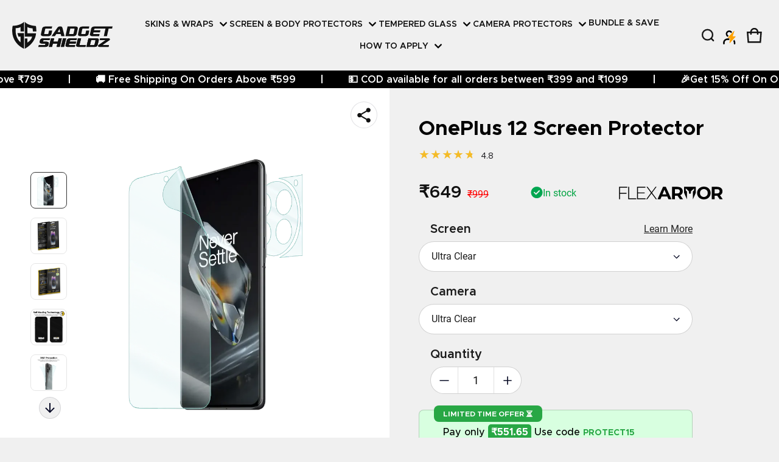

--- FILE ---
content_type: text/javascript
request_url: https://gadgetshieldz.com/cdn/shop/t/67/assets/theme.js?v=132998799852670402151766393569
body_size: 16984
content:
document.addEventListener("DOMContentLoaded",function(){document.querySelectorAll(".MainSelectProcess").forEach(function(selector){const name=selector.querySelector(".NameOPtionWp");name&&name.textContent.trim().toLowerCase()==="order type"&&(selector.style.display="none")})}),document.addEventListener("DOMContentLoaded",()=>{const targets=["Upsell:Maincart","Upsell:Sidecart","Upsell:Product"];function hideUpsellText(){document.querySelectorAll(".product-option span").forEach(el=>{targets.includes(el.textContent.trim())&&(el.closest(".product-option").style.display="none")})}hideUpsellText(),document.addEventListener("cart:updated",hideUpsellText);const cartDrawer=document.getElementById("shtCartDrawer");cartDrawer&&new MutationObserver(()=>{hideUpsellText()}).observe(cartDrawer,{childList:!0,subtree:!0})}),document.addEventListener("DOMContentLoaded",function(){document.body.addEventListener("click",function(e){if(e.target.closest("button[name='add']")||e.target.closest(".js-add-to-cart")){const drawer=document.querySelector("#shtCartDrawer");drawer&&(drawer.setAttribute("open",""),drawer.classList.add("active"),drawer.setAttribute("aria-hidden","false"))}}),document.body.addEventListener("click",function(e){if(e.target.closest(".js-cart-close")){const drawer=document.querySelector("#shtCartDrawer");drawer&&(drawer.removeAttribute("open"),drawer.classList.remove("active"),drawer.setAttribute("aria-hidden","true"))}})});var SHTHelper=window.SHTHelper||{},TRAP_FOCUS_HANDLERS={};SHTHelper.fetchConfigHTTP={method:"POST",headers:{"X-Requested-With":"XMLHttpRequest",Accept:"application/javascript"}},SHTHelper.fetchConfigJSON={method:"POST",headers:{"Content-Type":"application/json",Accept:"application/json"}},SHTHelper.debounce=function(e,s){let i=null;return function(t){clearTimeout(i),i=null,i=setTimeout(function(){e.call(this,t)},s)}},SHTHelper.removeTrapFocus=function(t=null){document.removeEventListener("focusin",TRAP_FOCUS_HANDLERS.focusin),document.removeEventListener("focusout",TRAP_FOCUS_HANDLERS.focusout),document.removeEventListener("keydown",TRAP_FOCUS_HANDLERS.keydown),t&&t.focus()},SHTHelper.trapFocus=function(e,t=e){var s=e.querySelectorAll(`a[href]:not([disabled]), [tabindex]:not([tabindex^='-']), summary, button:not([disabled]), textarea:not([disabled]), input:not([type=hidden]):enabled, input[type="text"]:not([disabled]), object, iframe, input[type="search"]:not([disabled]), input[type="radio"]:not([disabled]), input[type="checkbox"]:not([disabled]), select:not([disabled])`);let i=s[0],r=s[s.length-1];SHTHelper.removeTrapFocus(),TRAP_FOCUS_HANDLERS.focusin=t2=>{t2.target!==e&&t2.target!==r&&t2.target!==i||document.addEventListener("keydown",TRAP_FOCUS_HANDLERS.keydown)},TRAP_FOCUS_HANDLERS.focusout=function(){document.removeEventListener("keydown",TRAP_FOCUS_HANDLERS.keydown)},TRAP_FOCUS_HANDLERS.keydown=function(t2){t2.key!=="Tab"&&t2.keyCode!==9||(t2.shiftKey?t2.target!==e&&t2.target!==i||(r.focus(),t2.preventDefault()):t2.target===r&&(i.focus(),t2.preventDefault()))},document.addEventListener("focusout",TRAP_FOCUS_HANDLERS.focusout),document.addEventListener("focusin",TRAP_FOCUS_HANDLERS.focusin),t.focus()},SHTHelper.isColor=function(t){var e=new Option().style;return e.color=t,e.color==t},SHTHelper.isHexColor=function(t){return/^#?([a-fA-F0-9]{6}|[a-fA-F0-9]{3})$/.test(t)},SHTHelper.isImage=function(t){return/(\/\/)([^\s(["<,>/]*)(\/)[^\s[",><]*(.png|.jpg)(\?[^\s[",><]*)?/gi.test(t)},SHTHelper.preventStickyHeaderReveal=function(){var t=SHTHelper.qs("sht-sticky-header");t&&t.dispatchEvent(new Event("preventStickyHeaderReveal"))},SHTHelper.loadScript=function(t,e,s){var i;SHTHelper.qs("#"+t)?s():((i=document.createElement("script")).setAttribute("src",""+e),i.setAttribute("id",""+t),i.onload=function(){s()},i.onreadystatechange=function(){this.readyState!="complete"&&this.readyState!="loaded"||s()},i.onerror=function(t2){console.log("Failed to load script file "+e,t2),s()},document.body.appendChild(i))},SHTHelper.forceUpdateCartStatus=function(t){let e=[{section:"cart-drawer",selector:".js-cart-drawer-wrapper",space_selector:".js-cart-drawer-wrapper"},{section:"header-cart-status",space_selector:".shopify-section",selector:"#headerCartStatus",cart_notification:!1},{section:"main-cart",space_selector:"#mainCartContainer",selector:"#mainCartContainer",cart_notification:!1},{section:"cart-notification-panel-product",space_selector:".js-cart-notification-panel-item-count",selector:".js-cart-notification-panel-item-count-content",cart_notification:!1},{section:"cart-notification-panel-product",space_selector:".js-cart-notification-panel-product-"+t?.id,selector:".js-cart-notification-panel-content",cart_notification:!0}],r=SHTHelper.qs("sht-cart-noti");SHTHelper.qs("sht-sticky-header"),t=e.map(t2=>t2.section).join(","),fetch(window.location.pathname+"?sections="+t).then(t2=>t2.json()).then(i=>{e.forEach(t2=>{var e2=i[t2.section],s=SHTHelper.qs(t2.selector);e2&&s&&((e2=new DOMParser().parseFromString(e2,"text/html").querySelector(t2.space_selector))&&(s.innerHTML=e2.innerHTML),t2.cart_notification)&&r&&r.open()})}).catch(t2=>{console.log("Cannot force Update Cart Status")})};class SHTElementLazyLoad{constructor(){this.elements=SHTHelper.qsa(".js-main-body .js-animate"),this.sequential_elements=SHTHelper.qsa(".js-main-body .js-seq-animate"),this.setupEventListeners()}setupEventListeners(){var s=new IntersectionObserver((s2,i2)=>{for(let t=0,e=s2.length;t<e;t++)s2[t].isIntersecting&&(s2[t].target.classList.add("animated"),i2.unobserve(s2[t].target))});for(let t=0,e=this.elements.length;t<e;t++)s.observe(this.elements[t]);var i=new IntersectionObserver((s2,i2)=>{for(let t=0,e=s2.length;t<e;t++){var r=100*t;s2[t].isIntersecting&&(setTimeout(()=>{s2[t].target.classList.add("animated")},r),i2.unobserve(s2[t].target))}},{threshold:.2});for(let t=0,e=this.sequential_elements.length;t<e;t++)i.observe(this.sequential_elements[t])}}setTimeout(()=>{SHTElementLazyLoad!==void 0&&new SHTElementLazyLoad}),Shopify.designMode&&document.addEventListener("shopify:section:load",function(t){SHTElementLazyLoad!==void 0&&new SHTElementLazyLoad});class SHTCustomComponent extends HTMLElement{constructor(){super(),this.$=this.querySelector.bind(this),this.$$=this.querySelectorAll.bind(this)}}class SHTLazyLoadingVideo extends SHTCustomComponent{constructor(){super(),this.iframe=this.$("iframe"),this.template=this.$("template"),this.isMouseenter=!1}loadVideo(){var t;this.iframe&&(this.iframe.setAttribute("src",this.iframe.getAttribute("data-src")),this.iframe.addEventListener("load",function(){this.dataVideoType=="youtube"&&this.iframe.contentWindow.postMessage('{"event":"command","func":"playVideo","args":""}',"*"),this.dataVideoType=="vimeo"&&this.iframe.contentWindow.postMessage('{"method":"play"}',"*")}.bind(this))),this.dataVideoType=="local_video"&&(this.local_video=this.$("video"),t=this.local_video.querySelector("source").getAttribute("data-src"),this.local_video.src=t)}execute(){Shopify.designMode?this.loadVideo():(["mousemove","touchstart"].forEach(function(t){SHTHelper.qs("body").addEventListener(t,function(t2){this.isMouseenter||this.loadVideo(),this.isMouseenter=!0}.bind(this),{once:!0})}.bind(this)),window.addEventListener("scroll",function(t){this.isMouseenter||this.loadVideo(),this.isMouseenter=!0}.bind(this),{once:!0}))}static get observedAttributes(){return["data-video-type","data-video-id"]}set dataVideoType(t){this.setAttribute("data-video-type",t)}get dataVideoType(){return this.getAttribute("data-video-type")}set dataVideoId(t){this.setAttribute("data-video-id",t)}get dataVideoId(){return this.getAttribute("data-video-id")}attributeChangedCallback(t,e,s){e!==s&&this.execute()}connectedCallback(){this.execute()}disconnectedCallback(){}}customElements.define("sht-load-video",SHTLazyLoadingVideo);class SHTSlideShow extends SHTCustomComponent{constructor(){super(),this.slideshow=this.$(".js-slideshow"),this.slideshowItems=this.$(".js-slideshow-items"),this.totalElm=this.$(".js-slideshow-total"),this.currentElm=this.$(".js-slideshow-current"),this.separatorElm=this.$(".js-slideshow-separator"),this.prevBtn=this.$(".js-slideshow-prev-btn"),this.nextBtn=this.$(".js-slideshow-next-btn"),this.startNStopBtn=this.$(".js-slideshow-start-n-stop-btn"),this.imageItems=this.$$(".js-slideshow-image"),this.pauseIcon=this.startNStopBtn.querySelector(".js-slideshow-pause-icon"),this.playIcon=this.startNStopBtn.querySelector(".js-slideshow-play-icon"),this.properties=JSON.parse(this.dataset.slideshowProperties),this.autoplay=this.properties.autoplay||!1,this.image=null,this.template=null,this.current=1,this.anchors=[],this.lastScrollTimeout=null,this.autoplayInterval=null,this.images=this.slideshowItems.children,this.total=this.images.length,this.slideshowItems.scrollLeft=0,this.observer=null,this.isPaused=!1,this.pagination=this.$(".js-slideshow-pagination"),this.pagination_items=this.pagination?.querySelectorAll(".js-slideshow-pagination-item")}cloneSlideItem(){var t,e;this.total==2&&(t=this.slideshowItems.querySelector(".js-slideshow-item:first-of-type"),(e=this.slideshowItems.querySelector(".js-slideshow-item:last-of-type"))&&((e=e.cloneNode(!0)).classList.add("slider-slide--clone"),this.slideshowItems.append(e)),t)&&((e=t.cloneNode(!0)).classList.add("slider-slide--clone"),this.slideshowItems.append(e))}execute(){this.cloneSlideItem(),this.prepare(),this.bindEventHandlers(),this.init()}connectedCallback(){this.execute()}init(){this.autoplay&&(this.resumeAutoPlay(),this.isPaused=!0),this.updateSort()}updateSort(){var t,e,s,i;this.total<=1||(t=this.slideshowItems.scrollLeft,e=Math.round(t),s=this.slideshowItems.offsetWidth,i=this.slideshowItems.scrollWidth,e<s&&(this.slideshowItems.prepend(this.images[this.total-1]),this.slideshowItems.scrollLeft=e+s),Math.floor(i-t)<=s&&(this.slideshowItems.append(this.images[0]),this.slideshowItems.scrollLeft=e-s))}startAutoPlay(){this.autoplay&&(clearInterval(this.autoplayInterval),this.autoplayInterval=setInterval(function(){this.nextSlide()}.bind(this),this.properties.duration))}bindEventHandlers(){this.slideshowItems.addEventListener("wheel",function(t){Math.abs(t.deltaX)==5&&this.stopAutoPlay()}.bind(this),{passive:!0}),this.slideshowItems.addEventListener("scroll",SHTHelper.debounce(this.onScrollEventHandle.bind(this),100)),this.nextBtn.addEventListener("click",function(){this.nextSlide(),this.stopAutoPlay()}.bind(this)),this.prevBtn.addEventListener("click",function(){this.prevSlide(),this.stopAutoPlay()}.bind(this)),this.startNStopBtn.addEventListener("click",this.onStartNStopEventHandle.bind(this))}onStartNStopEventHandle(t){t.preventDefault(),this.autoplay?this.stopAutoPlay():this.resumeAutoPlay()}stopAutoPlay(){clearInterval(this.autoplayInterval),this.pauseIcon.classList.add("d-none"),this.playIcon.classList.remove("d-none"),this.startNStopBtn.setAttribute("aria-label",this.properties.autoplayAccessibilityText[0]),this.slideshowItems.setAttribute("aria-live","polite"),this.autoplay=!1}resumeAutoPlay(){this.autoplay=!0,this.pauseIcon.classList.remove("d-none"),this.playIcon.classList.add("d-none"),this.startNStopBtn.setAttribute("aria-label",this.properties.autoplayAccessibilityText[1]),this.slideshowItems.setAttribute("aria-live","off"),this.startAutoPlay()}onScrollEventHandle(t){t.preventDefault(),this.lastScrollTimeout&&clearTimeout(this.lastScrollTimeout),this.lastScrollTimeout=setTimeout(function(){this.updateSort()}.bind(this),100),this.updateCurrent(),this.updatePagination()}updatePagination(){var t;this.pagination&&(t=this.pagination.querySelector(`li[data-slideshow-index="${this.current}"]`))&&(this.pagination_items.forEach(t2=>t2.classList.remove("is-active")),t.classList.add("is-active"))}prepare(){this.totalElm.textContent=this.total,this.currentElm.textContent=this.current,this.separatorElm.textContent=this.properties.separatorText,this.autoplay&&(this.startNStopBtn.toggleAttribute("hidden",!1),this.startNStopBtn.querySelector(".js-slideshow-pause-icon").classList.remove("d-none"),this.startNStopBtn.setAttribute("aria-label",this.properties.autoplayAccessibilityText[0]),this.slideshowItems.setAttribute("aria-live","off"))}updateCurrent(){var t=this.$(".js-slideshow-image--current");t&&(this.current=t.dataset.slideshowIndex),this.currentElm.textContent=this.current}prevSlide(){if(Shopify.designMode)this.slideshowItems.scrollLeft=this.slideshowItems.scrollLeft-this.slideshow.scrollWidth;else{let t=this.$(".js-slideshow-image--current").closest(".slider-slide--active");t&&t.classList.add("slider-slide--active-blur"),setTimeout(()=>{this.slideshowItems.scrollLeft=this.slideshowItems.scrollLeft-this.slideshow.scrollWidth,t.classList.remove("slider-slide--active-blur")},200)}}nextSlide(){if(Shopify.designMode)this.slideshowItems.scrollLeft=this.slideshowItems.scrollLeft+this.slideshow.scrollWidth;else{let t=this.$(".js-slideshow-image--current").closest(".slider-slide--active");t&&t.classList.add("slider-slide--active-blur"),setTimeout(()=>{this.slideshowItems.scrollLeft=this.slideshowItems.scrollLeft+this.slideshow.scrollWidth,t.classList.remove("slider-slide--active-blur")},200)}}observerSlideShow(){this.observer=new IntersectionObserver((t,e)=>{t.forEach(t2=>{t2.isIntersecting&&(this.dataset.viewport=1),this.observer.unobserve(this)})},{threshold:.15}),this.observer.observe(this)}}customElements.define("sht-slideshow",SHTSlideShow);class SHTSlideshowLazyLoadingImage extends SHTCustomComponent{constructor(){super(),this.image=this.$(".js-image-lazy"),this.imageMobile=this.$(".js-image-lazy-mobile"),this.spinner=this.$(".js-image-lazy-spinner"),this.container=this.closest(".js-slideshow-items"),this.currentItemClass="js-slideshow-image--current",this.slideItem=this.closest(".js-slideshow-item"),this.sectionId=this.dataset.sectionId,this.section=SHTHelper.qs("#shopify-section-"+this.sectionId),this.bindEventHandlers()}setSlideItemVisibility(t){t?(this.slideItem.setAttribute("aria-hidden","false"),this.slideItem.removeAttribute("tabindex"),this.slideItem.classList.add("slider-slide--active")):(this.slideItem.setAttribute("aria-hidden","true"),this.slideItem.setAttribute("tabindex","-1"),this.slideItem.classList.remove("slider-slide--active"))}observeImage(s,i){var t=new IntersectionObserver((t2,e)=>{t2.forEach(t3=>{t3.target;var e2=this.parentNode;t3.isIntersecting&&!this.getAttribute("loaded")?(s&&s.removeAttribute("loading"),i&&i.removeAttribute("loading"),this.setAttribute("loaded",!0),e2.classList.add(this.currentItemClass),this.setSlideItemVisibility(!0)):t3.intersectionRatio==0?(e2.classList.remove(this.currentItemClass),this.setSlideItemVisibility(!1)):this.getAttribute("loaded")&&(e2.classList.add(this.currentItemClass),this.setSlideItemVisibility(!0))})},{root:this.container,rootMargin:"100px -2px 100px -2px",threshold:0});s&&t.observe(s)}loadImage(){new ResizeObserver(t=>{window.matchMedia("(max-width: 767px)").matches&&this.imageMobile?this.observeImage(this.imageMobile,this.image):this.image&&this.observeImage(this.image,this.imageMobile)}).observe(document.body),window.matchMedia("(max-width: 767px)").matches&&this.imageMobile?this.observeImage(this.imageMobile,this.image):this.image&&this.observeImage(this.image,this.imageMobile)}bindEventHandlers(){}execute(){this.loadImage()}connectedCallback(){this.execute()}disconnectedCallback(){}}customElements.define("sht-slideshow-load-img",SHTSlideshowLazyLoadingImage);class SHTSlideshowCTA extends SHTCustomComponent{constructor(){super(),this.ctaButton=this.$$(".js-slideshow-cta"),this.container=this.closest(".js-slideshow-items"),this.bindEventHandlers()}bindEventHandlers(){this.observeItem()}observeItem(){new IntersectionObserver((t,e)=>{t.forEach(t2=>{t2.isIntersecting?this.setCTAVisibility(!0):this.setCTAVisibility(!1)})},{threshold:.25}).observe(this)}setCTAVisibility(s){this.ctaButton.forEach((t,e)=>{s?(t.removeAttribute("tabindex"),t.setAttribute("aria-hidden","false")):(t.setAttribute("tabindex","-1"),t.setAttribute("aria-hidden","true"))})}}customElements.define("sht-slideshow-cta",SHTSlideshowCTA);class SHTCarousel extends SHTCustomComponent{constructor(){super(),this.carousels=this.$$(".js-carousel-item"),this.container=this.$(".js-carousel-items"),this.totalItems=this.carousels.length,this.prevBtnElement=this.$(".js-carousel-prev-btn"),this.nextBtnElement=this.$(".js-carousel-next-btn"),this.currentElement=this.$(".js-carousel-counter-current"),this.totalElement=this.$(".js-carousel-counter-total"),this.paginationElement=this.$(".js-carousel-pagination"),this.pagination=this.$(".js-carousel-pagination-dots"),this.pagination_items=this.pagination?.querySelectorAll(".js-carousel-pagination-dot"),this.init(),this.bindEventHandlers()}init(){this.dataset.enable!="false"&&(this.itemsToShow=Array.from(this.carousels).filter(t=>0<t.clientWidth),this.itemsToShow.length<2?this.togglePagination(!1):(this.gutter=parseFloat(window.getComputedStyle(this.itemsToShow[1],null).getPropertyValue("padding-left"))+parseFloat(window.getComputedStyle(this.itemsToShow[1],null).getPropertyValue("padding-right")),this.itemOffset=this.itemsToShow[1].offsetLeft-this.itemsToShow[0].offsetLeft,this.itemsPerPage=Math.floor((this.container.clientWidth-this.itemsToShow[0].offsetLeft)/this.itemOffset),this.totalPages=this.itemsToShow.length-this.itemsPerPage+1,this.updateCarousel()))}pauseAllVideo(){this.$$(".js-media-item-youtube").forEach(t=>{t.contentWindow.postMessage('{"event":"command","func":"pauseVideo","args":""}',"*")}),this.$$(".js-media-item-vimeo").forEach(t=>{t.contentWindow.postMessage('{"method":"pause"}',"*")}),this.$$(".js-media-item-video").forEach(t=>t.pause())}updateCarousel(){var t=this.currentPage;this.currentPage=Math.round(this.container.scrollLeft/this.itemOffset)+1,0<this.currentPage&&0<this.totalPages&&(this.totalElement&&(this.totalElement.textContent=this.totalPages),this.currentElement)&&(this.currentElement.innerHTML=this.currentPage,this.querySelectorAll(".WrappericonDotsExecution").length>0?this.querySelectorAll(".WrappericonDotsExecution  > .dotsinitmnsld").forEach((im,ids)=>{let uids=ids+1;this.currentElement.innerHTML==uids?im.classList.add("active"):im.classList.remove("active")}):console.warn("NOWAY--GD")),this.currentPage!=t&&this.dispatchEvent(new CustomEvent("itemChanged",{detail:{currentPage:this.currentPage,currentElement:this.itemsToShow[this.currentPage-1],container:this}})),this.isItemVisible(this.itemsToShow[0])&&this.container.scrollLeft===0?this.prevBtnElement.setAttribute("disabled","disabled"):this.prevBtnElement.removeAttribute("disabled"),this.isItemVisible(this.itemsToShow[this.itemsToShow.length-1])?this.nextBtnElement.setAttribute("disabled","disabled"):this.nextBtnElement.removeAttribute("disabled"),1<this.totalPages&&this.togglePagination(!0),this.totalPages<=1&&this.togglePagination(!1),this.updatePagination(),this.pauseAllVideo()}updatePagination(){var t;this.pagination&&(t=this.pagination.querySelector(`li[data-dot-index="${this.currentPage}"]`))&&(this.pagination_items.forEach(t2=>t2.classList.remove("is-active")),t.classList.add("is-active"))}togglePagination(t){t?this.paginationElement?.classList.remove("d-none-important"):this.paginationElement?.classList.add("d-none-important")}isItemVisible(t,e=0){return t!==void 0&&(e=this.container.clientWidth+this.container.scrollLeft-e,Math.floor(t.getBoundingClientRect().width+t.offsetLeft)<=Math.round(e))&&t.offsetLeft>=this.container.scrollLeft}onButtonClick(t){t.preventDefault();let e=1,s=0;window.matchMedia("(min-width: 459px)").matches&&(e=t.currentTarget.dataset.step),this.container.scrollLeft!=0&&!this.isItemVisible(this.itemsToShow[this.itemsToShow.length-1])||(s=this.gutter),this.itemScrollPosition=t.currentTarget.name==="next"?this.container.scrollLeft-s+e*this.itemOffset:this.container.scrollLeft+s-e*this.itemOffset,window.requestAnimationFrame(()=>this.container.scrollTo({left:this.itemScrollPosition,behavior:"smooth"}))}bindEventHandlers(){this.dataset.enable!="false"&&(new ResizeObserver(t=>this.init()).observe(this.container),new IntersectionObserver(((t,e)=>{t[0].isIntersecting&&(this.init(),e.unobserve(this))}).bind(this)).observe(this),this.prevBtnElement.addEventListener("click",this.onButtonClick.bind(this)),this.nextBtnElement.addEventListener("click",this.onButtonClick.bind(this)),this.container.addEventListener("scroll",SHTHelper.debounce(this.updateCarousel.bind(this),100)))}}customElements.define("sht-carousel",SHTCarousel);class SHTColorSwatch extends SHTCustomComponent{constructor(){super(),this.json=null,this.jsonDataElement=SHTHelper.qs('#colorSwatchData[type="application/json"]')||null,this.variantSwatchItems=this.$$(".js-variant-swatch-item")||[],this.jsonDataElement&&this.variantSwatchItems.length&&this.bindEventHandlers()}onObserverHandler(){new IntersectionObserver((t,e)=>{t.forEach(t2=>{t2.isIntersecting&&(this.init(),e.unobserve(this))})}).observe(this)}init(){this.json=JSON.parse(this.jsonDataElement.textContent),this.processJsonData();for(let t=0,e=this.variantSwatchItems.length;t<e;t++){var s,i,r=this.variantSwatchItems[t];this.json[""+r.dataset.optionValue]!=null?(s=SHTHelper.isImage(this.json[""+r.dataset.optionValue]),i=SHTHelper.isHexColor(this.json[""+r.dataset.optionValue]),s&&(r.classList.add("clr-swh__type--image"),r.style.backgroundImage=`url("${this.json[""+r.dataset.optionValue]}")`,r.style.backgroundSize="cover",r.style.backgroundRepeat="no-repeat"),i&&(r.style.backgroundColor=this.json[""+r.dataset.optionValue],r.classList.add("clr-swh__type--color"))):SHTHelper.isColor(r.dataset.optionValue)&&(r.style.backgroundColor=r.dataset.optionValue,r.classList.add("clr-swh__type--color"))}}processJsonData(){this.json&&(this.json=Object.assign.apply({},this.json.color_swatch_name.map((t,e)=>({[t]:this.json.color_swatch_value[e]}))))}bindEventHandlers(){this.onObserverHandler()}}class SHTVariantSwatch extends SHTColorSwatch{bindEventHandlers(){this.onObserverHandler(),this.variantSwatchItems.forEach(t=>{t.addEventListener("click",t2=>{this.changeVariantImage(t2.currentTarget)})})}changeVariantImage(t){var s=SHTHelper.qs("#"+t.dataset.productImageId);let i=s.parentNode;i.classList.add("is-loading");var r=SHTHelper.qsa("."+t.dataset.productLinkClass),a=t.querySelector("template");if(s&&a){this.setButtonVisibility(!1);let e=a.content.firstElementChild.cloneNode(!0);s.src&&(s.src=e.src),s.srcset&&(a.srcset?s.srcset=e.srcset:s.srcset=e.src),r&&r.forEach(t2=>{t2.href=e.getAttribute("data_url")}),t.setAttribute("aria-current","true"),t.classList.add("btn-active"),t.focus(),s.onload=t2=>{i.classList.remove("is-loading")},s.onerror=t2=>{i.classList.remove("is-loading")}}}setButtonVisibility(e){this.variantSwatchItems&&this.variantSwatchItems.forEach(t=>{e?(t.setAttribute("aria-current","true"),t.classList.add("btn-active")):(t.removeAttribute("aria-current"),t.classList.remove("btn-active"))})}}customElements.define("sht-variant-swtch",SHTVariantSwatch);class SHTMainProductVariantSwatch extends SHTColorSwatch{}customElements.define("sht-prd-variant-swtch",SHTMainProductVariantSwatch);class SHTMainCollectionProductVariantSwatch extends SHTColorSwatch{}customElements.define("sht-coll-prd-variant-swtch",SHTMainCollectionProductVariantSwatch);class SHTProductQuickViewVariantSwatch extends SHTColorSwatch{}customElements.define("sht-prd-qck-vw-variant-swtch",SHTProductQuickViewVariantSwatch);class SHTFeaturedProductVariantSwatch extends SHTColorSwatch{}customElements.define("sht-featured-prd-variant-swtch",SHTFeaturedProductVariantSwatch);class SHTMainSearchVariantSwatch extends SHTColorSwatch{}customElements.define("sht-srch-variant-swtch",SHTMainSearchVariantSwatch);class SHTLoadMedia extends SHTCustomComponent{constructor(){super(),this.trigger=this.$(".js-load-media-trigger"),this.trigger.addEventListener("click",t=>this.loadMedia())}loadMedia(t=!0,e=!0){var s;this.pauseAllVideo(),this.getAttribute("loaded")||((s=document.createElement("div")).appendChild(this.$("template").content.firstElementChild.cloneNode(!0)),this.setAttribute("loaded",!0),s=this.appendChild(s.querySelector("video, iframe")),t&&s.focus(),e&&this.trigger.classList.add("d-none"))}pauseAllVideo(){SHTHelper.qsa(".js-media-item-youtube").forEach(t=>{t.contentWindow.postMessage('{"event":"command","func":"pauseVideo","args":""}',"*")}),SHTHelper.qsa(".js-media-item-vimeo").forEach(t=>{t.contentWindow.postMessage('{"method":"pause"}',"*")}),SHTHelper.qsa(".js-media-item-video").forEach(t=>t.pause())}}customElements.define("sht-load-media",SHTLoadMedia);var VAR_LOCALIZATION_CACHE=new Map;class SHTLocalization extends SHTCustomComponent{constructor(){super(),Shopify.designMode?this.getSearchResults():new IntersectionObserver((async(t,e)=>{t[0].isIntersecting&&(await this.getSearchResults(),e.unobserve(this))}).bind(this),{threshold:.25}).observe(this)}async getSearchResults(){SHTHelper.loadScript(this.dataset.jsFileId,this.dataset.jsFile,async function(){var t=this.dataset.url.replace(/\s/g,"-").toLowerCase(),e=VAR_LOCALIZATION_CACHE.get(t);e?this.innerHTML=e:(e=await this.fetchResults(),VAR_LOCALIZATION_CACHE.set(t,e),this.innerHTML=e)}.bind(this))}async fetchResults(){return fetch(this.dataset.url).then(t=>t.text()).then(t=>{var e=document.createElement("div"),t=(e.innerHTML=t,e.querySelector("#"+this.dataset.sectionId));return t&&t.innerHTML.trim().length?t.innerHTML:""}).catch(t=>(console.error(t),""))}}customElements.define("sht-localization",SHTLocalization);class SHTCollapsibleRegion extends SHTCustomComponent{constructor(){super(),this.properties=this.dataset.properties?JSON.parse(this.dataset.properties):{},this.triggers=this.$$(".js-collapsible-region-trigger"),this.contents=this.$$(".js-collapsible-region-content"),this.bodyWidth=document.body.clientWidth,this.isCollapsibleOnDesktop=this.properties.isCollapsibleOnDesktop,this.isCollapsibleOnMobile=this.properties.isCollapsibleOnMobile,this.init(),this.bindEventHandlers()}bindEventHandlers(){this.isCollapsibleOnDesktop&&this.isCollapsibleOnMobile||window.addEventListener("resize",t=>{}),this.triggers.forEach(t=>{t.addEventListener("click",t2=>{this.onTriggerClick(t2.currentTarget)})})}init(){(!this.isCollapsibleOnDesktop&&769<this.bodyWidth||!this.isCollapsibleOnMobile&&this.bodyWidth<=769)&&this.removeAriaProps(),(this.isCollapsibleOnDesktop&&769<this.bodyWidth||this.isCollapsibleOnMobile&&this.bodyWidth<=769)&&this.restoreAriaProps()}removeAriaProps(){this.triggers.forEach(t=>{t.style.pointerEvents="none",t.setAttribute("tabindex",-1),t.removeAttribute("aria-controls"),t.removeAttribute("aria-expanded")}),this.contents.forEach(t=>{t.removeAttribute("aria-describedby"),t.removeAttribute("role"),t.removeAttribute("hidden")})}restoreAriaProps(){this.triggers.forEach(t=>{t.style.pointerEvents="auto",t.setAttribute("aria-controls",this.properties.ariaControls),t.setAttribute("aria-expanded","false"),t.removeAttribute("tabindex")}),this.contents.forEach(t=>{t.setAttribute("aria-describedby",this.properties.ariaDescribedby),t.setAttribute("role","region"),t.setAttribute("hidden","")})}onTriggerClick(t){var e=t.getAttribute("aria-expanded")==="true";this.toggle(!e,t)}toggle(t,e){e.setAttribute("aria-expanded",""+t);var s=this.$("#"+e.getAttribute("aria-controls"));t?(e.classList.add("open"),s.removeAttribute("hidden")):(e.classList.remove("open"),s.setAttribute("hidden",""))}open(){this.toggle(!0)}close(){this.toggle(!1)}}customElements.define("sht-clps-rgn",SHTCollapsibleRegion);class SHTDialogCore extends SHTCustomComponent{constructor(){super(),this.dialog=this.$(".dialog"),this.closeBtn=this.$$(".js-dialog-close-btn"),this.body=this.$(".js-dialog-body"),this.container=this.$(".js-dialog-container"),this.closeModalOnOverlayClick=this.dataset.closeModalOnOverlay||"true",this.opener=null,this.bodyElement=document.body,this.bindEventHandlers()}bindEventHandlers(){this.closeBtn.forEach(t=>{t.addEventListener("click",t2=>{this.closeModal()})}),this.addEventListener("click",t=>{t.target.nodeName===this.tagName&&this.closeModalOnOverlayClick==="true"&&this.closeModal()}),this.addEventListener("keyup",t=>t.code.toUpperCase()==="ESCAPE"&&this.closeModal()),this.dialogAttrObserve()}dialogAttrObserve(){new MutationObserver((t,e)=>{t.forEach(async t2=>{t2.attributeName=="hidden"&&(this.hasAttribute("hidden")?(SHTHelper.removeTrapFocus(this.opener),this.dispatchEvent(new CustomEvent("closing",{detail:{opener:this.opener,dialog:this}})),await this.animationsComplete(),this.dispatchEvent(new CustomEvent("closed",{detail:{opener:this.opener,dialog:this}})),this.bodyElement.classList.remove("o-hidden")):(this.dispatchEvent(new CustomEvent("opening",{detail:{opener:this.opener,dialog:this}})),await this.animationsComplete(),this.dispatchEvent(new CustomEvent("opened",{detail:{opener:this.opener,dialog:this}})),SHTHelper.trapFocus(this),this.bodyElement.classList.add("o-hidden")))})}).observe(this,{attributes:!0})}animationsComplete(){return Promise.allSettled(this.dialog.getAnimations({subtree:!0}).map(t=>t.finished))}processBodyContent(){var t;this.template=this.$("template"),this.template&&(t=this.template.content,this.body.appendChild(t))}showModal(t,e=!1){SHTHelper.preventStickyHeaderReveal(),e&&this.processBodyContent(),this.opener=t,this.toggleAttribute("hidden",!1),this.classList.add("is-active")}closeModal(){this.setAttribute("hidden",!0),this.classList.remove("is-active")}}class SHTDialogQuickShop extends SHTDialogCore{constructor(){super()}showModal(t){SHTHelper.preventStickyHeaderReveal(),this.opener=t,this.opener?.setAttribute("disabled","disabled"),this.processData(t)}processData(t){this.productElement=null,fetch(t.getAttribute("data-product-url")).then(t2=>t2.text()).then(t2=>{t2=new DOMParser().parseFromString(t2,"text/html"),this.productElement=t2.querySelector(".section-product-quick-view"),window.Shopify&&Shopify.PaymentButton&&Shopify.PaymentButton.init(),this.body.innerHTML=this.productElement.innerHTML,this.executeScriptElements(this.body),window.SHTProductMediaItemModel&&window.SHTProductMediaItemModel.loadShopifyXR()}).finally(()=>{this.toggleAttribute("hidden",!1),this.classList.add("is-active"),this.opener?.removeAttribute("disabled")})}closeModal(){this.setAttribute("hidden",!0),this.classList.remove("is-active"),setTimeout(()=>{this.body.innerHTML=""},300)}executeScriptElements(t){t=t.querySelectorAll("script"),Array.from(t).forEach(t2=>{const e=document.createElement("script");Array.from(t2.attributes).forEach(t3=>{e.setAttribute(t3.name,t3.value)}),e.appendChild(document.createTextNode(t2.innerHTML)),t2.parentNode.replaceChild(e,t2)})}}customElements.define("sht-dialog-quickshop",SHTDialogQuickShop);class SHTDialog extends SHTDialogCore{constructor(){super()}}customElements.define("sht-dialog",SHTDialog);class SHTProductSpecificationDialog extends SHTDialogCore{}customElements.define("sht-product-specification-dialog",SHTProductSpecificationDialog);class SHTQuantityInput extends SHTCustomComponent{constructor(){super(),this.input=this.$(".js-quantity-input"),this.changeEvent=new Event("change",{bubbles:!0}),this.$$(".js-quantity-btn").forEach(t=>t.addEventListener("click",this.onButtonClickHandler.bind(this)))}onButtonClickHandler(t){t.preventDefault();var e=this.input.value;t.currentTarget.dataset.name==="plus"?this.input.stepUp():this.input.stepDown(),e!==this.input.value&&this.input.dispatchEvent(this.changeEvent)}}customElements.define("sht-qty-inp",SHTQuantityInput);class SHTCoreDrawer extends SHTCustomComponent{constructor(){super(),this.drawerWrapperElement=this.$(".js-drawer-wrapper"),this.drawerOverlayElement=this.$(".js-drawer-overlay"),this.closeBtnElement=this.$(".js-drawer-btn-close"),this.opener=null,this.bodyElement=document.body,this.bindEventHandlers()}bindEventHandlers(){this.drawerOverlayElement.addEventListener("click",this.closeDrawer.bind(this)),this.closeBtnElement.addEventListener("click",this.closeDrawer.bind(this)),window.addEventListener("load",()=>{this.removeAttribute("hidden")}),this.addEventListener("keyup",t=>t.code.toUpperCase()==="ESCAPE"&&this.closeDrawer()),this.drawerAttrObserve()}drawerAttrObserve(){new MutationObserver((t,e)=>{t.forEach(async t2=>{t2.attributeName=="open"&&(this.hasAttribute("open")?(this.opener?.removeAttribute("disabled"),this.opener?.setAttribute("aria-expanded","true"),this.setAttribute("aria-hidden","false"),this.dispatchEvent(new Event("opening")),this.bodyElement.classList.add("o-hidden"),this.classList.add("active"),await this.animationsComplete(),this.dispatchEvent(new Event("opened")),SHTHelper.trapFocus(this)):(SHTHelper.removeTrapFocus(this.opener),this.setAttribute("aria-hidden","true"),this.opener?.setAttribute("aria-expanded","false"),this.opener?.removeAttribute("disabled"),this.dispatchEvent(new Event("closing")),this.bodyElement.classList.remove("o-hidden"),this.classList.remove("active"),await this.animationsComplete(),this.dispatchEvent(new Event("closed"))))})}).observe(this,{attributes:!0})}animationsComplete(){return Promise.allSettled(this.drawerWrapperElement.getAnimations().map(t=>t.finished))}openDrawer(t){SHTHelper.preventStickyHeaderReveal(),this.opener=t,this.removeAttribute("hidden"),this.toggleAttribute("open",!0)}closeDrawer(){this.toggleAttribute("open",!1)}}class SHTDrawer extends SHTCoreDrawer{}customElements.define("sht-drwr",SHTDrawer);class SHTCartDrawer extends SHTCoreDrawer{getSectionsToRender(){return[{id:"cart-drawer",section:"cart-drawer",space_selector:"#cartDrawer"}]}}customElements.define("sht-cart-drwr",SHTCartDrawer);class SHTCartDrawerCartNote extends SHTCustomComponent{constructor(){super(),this.addEventListener("change",SHTHelper.debounce(t=>{t=JSON.stringify({note:t.target.value}),fetch(""+window.routes.cart_update_url,{...SHTHelper.fetchConfigJSON,body:t})},300))}}customElements.define("sht-cart-drwr-note",SHTCartDrawerCartNote);class SHTCartDrawerQuantityInput extends SHTCustomComponent{constructor(){super(),this.input=this.$(".js-cart-drawer-quantity-input"),this.changeEvent=new Event("change",{bubbles:!0}),this.button=this.$$(".js-cart-drawer-quantity-btn");for(let t=0,e=this.button.length;t<e;t++)this.button[t].addEventListener("click",this.onButtonClickHandler.bind(this))}onButtonClickHandler(t){t.preventDefault();var e=this.input.value;t.currentTarget.dataset.name==="plus"?this.input.stepUp():this.input.stepDown(),e!==this.input.value&&this.input.dispatchEvent(this.changeEvent)}}customElements.define("sht-cart-drwr-qty-inp",SHTCartDrawerQuantityInput);class SHTCartDrawerRemoveButton extends SHTCustomComponent{constructor(){super(),this.addEventListener("click",t=>{t.preventDefault(),this.closest("sht-cart-drwr-frm").updateQuantity(this.dataset.index,0)})}}customElements.define("sht-cart-drwr-rmv-btn",SHTCartDrawerRemoveButton);class SHTTextHotSpot extends SHTCustomComponent{constructor(){super(),this.btn=this.$$(".js-text-hotspot-button"),this.content=this.$$(".js-text-hotspot-content"),this.bindEventHandlers()}bindEventHandlers(){this.btn.forEach(t=>{t.addEventListener("click",t2=>{this.resetActiveState();var e=t2.currentTarget.getAttribute("aria-controls");t2.currentTarget.classList.add("is-active"),this.$(".js-text-hotspot-content#"+e)?.classList.add("is-active")})}),this.content.forEach(t=>{t.addEventListener("click",t2=>{this.resetActiveState();var e=t2.currentTarget.getAttribute("id");t2.currentTarget.classList.add("is-active"),this.$(`.js-text-hotspot-button[aria-controls="${e}"]`)?.classList.add("is-active")})})}resetActiveState(){this.btn.forEach(t=>t.classList.remove("is-active")),this.content.forEach(t=>t.classList.remove("is-active"))}}customElements.define("sht-text-hotspots",SHTTextHotSpot);class SHTDetailsExposal extends SHTCustomComponent{constructor(){super(),this.detailsElm=this.$("details"),this.content=this.detailsElm.querySelector("summary").nextElementSibling,this.detailsElm.addEventListener("focusout",this.onFocusOutHandler.bind(this)),this.detailsElm.addEventListener("toggle",this.onToggleHandler.bind(this))}onFocusOutHandler(){setTimeout(()=>{this.contains(document.activeElement)||this.close()})}onToggleHandler(){this.detailsElm.hasAttribute("open")?this.detailsElm.querySelector("summary").setAttribute("aria-expanded",!0):this.detailsElm.querySelector("summary").setAttribute("aria-expanded",!1)}close(){this.detailsElm.removeAttribute("open"),this.detailsElm.querySelector("summary").setAttribute("aria-expanded",!1)}}customElements.define("sht-dtl-exposal",SHTDetailsExposal);class SHTShareProductButton extends SHTCustomComponent{constructor(){super(),this.webShareApiContainer=this.$(".js-web-share-api-container"),this.webShareApiButton=this.$(".js-web-share-api-btn"),this.noneWebShareApiContainer=this.$(".js-none-web-share-api-container"),this.noneWebShareApiButton=this.$(".js-none-web-share-api-btn"),this.copyLinkButton=this.$(".js-social-share-copy-link"),this.init()}init(){navigator.share?(this.webShareApiContainer.removeAttribute("hidden"),this.noneWebShareApiContainer.setAttribute("hidden",!0),this.webShareApiButton.addEventListener("click",()=>{navigator.share({url:this.dataset.productUrl,title:document.title}).then(()=>{console.log("Thanks for sharing!")}).catch(console.error)})):(this.noneWebShareApiContainer.removeAttribute("hidden"),this.webShareApiContainer.setAttribute("hidden",!0),this.copyLinkButton.addEventListener("click",t=>{this.copyToClipboard(t.currentTarget)}))}copyToClipboard(t){navigator.clipboard.writeText(this.dataset.productUrl).then(()=>{t.querySelector(".js-social-share-copy-link-label").textContent=t.dataset.linkCopiedToClipboard})}}customElements.define("sht-share-prd-btn",SHTShareProductButton);class SHTHeader extends SHTCustomComponent{constructor(){super(),this.searchHeaderOpenBtn=this.$(".js-search-open-trigger"),this.predictiveSearchElm=this.$(".js-predictive-search"),this.predictiveSearchInputElm=this.$(".js-predictive-search-input"),this.headerNavigation=this.$(".js-header-navigation"),this.bodyElement=document.body,this.toggleNavItemBtn=this.$$(".js-toggle-nav-item"),this.bindEventHandlers(),this.dataset.showSearchFull}bindEventHandlers(){this.searchHeaderOpenBtn.addEventListener("click",this.openPredictiveSearch.bind(this));const searchLayout=document.querySelector(".MnCustomSearchLayout");searchLayout&&searchLayout.addEventListener("click",this.openPredictiveSearch.bind(this))}openPredictiveSearch(t){this.classList.add("header--predictive-search-open"),this.bodyElement.classList.add("o-hidden"),setTimeout(()=>{SHTHelper.trapFocus(this.predictiveSearchElm,this.predictiveSearchInputElm)},650)}}customElements.define("sht-header",SHTHeader);class SHTMenuHeader extends SHTCustomComponent{constructor(){super()}connectedCallback(){this.init()}init(){this.header=SHTHelper.qs("sht-header"),this.details=this.$("details"),this.summaries=this.$$("summary"),this.summary=this.details.querySelector("summary"),this.content=this.summary.nextElementSibling,this.content_animations=null,this.menu_body_drawer=SHTHelper.qs(".js-menu-drawer-body-container"),this.level_one_btn=this.$$('.js-menu-header-back-btn[data-level="1"]'),this.level_two_btn=this.$$('.js-menu-header-back-btn[data-level="2"]');for(let t=0,e=this.summaries.length;t<e;t++){var s=this.summaries[t];s.addEventListener("click",t2=>{t2.preventDefault();let e2=t2.currentTarget.closest("details");t2.currentTarget.setAttribute("aria-expanded",!e2.open),e2.hasAttribute("open")?(e2.classList.remove("is-open"),setTimeout(()=>{e2.open=!1},100),e2.dataset.level=="1"&&(this.header.classList.remove("header-menu--open"),this.menu_body_drawer?.classList.remove("menu--is-open"))):(this.open(),e2.open=!0,setTimeout(()=>{e2.classList.add("is-open")}),e2.dataset.level=="1"&&(this.header.classList.add("header-menu--open"),this.menu_body_drawer?.classList.add("menu--is-open")))}),s.addEventListener("keyup",this.onKeyUpEscEvent.bind(this))}this.bindEventHandlers()}bindEventHandlers(){this.onBodyClick=this.handleBodyClick.bind(this),this.level_one_btn.forEach(t=>{t.addEventListener("click",t2=>{let e=t2.currentTarget.closest("details");t2=e.querySelector("summary:first-child"),t2.setAttribute("aria-expanded",!e.open),e.hasAttribute("open")&&(e.classList.toggle("is-open",!e.open),setTimeout(()=>{e.open=!1},100),e.dataset.level=="1"&&(this.header.classList.remove("header-menu--open"),this.menu_body_drawer?.classList.remove("menu--is-open")),t2.focus())})}),this.level_two_btn.forEach(t=>{t.addEventListener("click",t2=>{let e=t2.currentTarget.closest("details");t2=e.querySelector("summary:first-child"),t2.setAttribute("aria-expanded",!e.open),e.hasAttribute("open")&&(e.classList.toggle("is-open",!e.open),setTimeout(()=>{e.open=!1},100),e.dataset.level=="1"&&(this.header.classList.remove("header-menu--open"),this.menu_body_drawer?.classList.remove("menu--is-open")),t2.focus())})})}onKeyUpEscEvent(t){if(t.code.toUpperCase()==="ESCAPE"){let e=t.target.closest("details[open]");if(e){document.body.removeEventListener("click",this.onBodyClick);let t2=e.querySelector("summary");e.dataset.level=="1"&&(e.hasAttribute("open")?(this.header.classList.remove("header-menu--open"),this.menu_body_drawer?.classList.remove("menu--is-open")):(this.header.classList.add("header-menu--open"),this.menu_body_drawer?.classList.add("menu--is-open"))),e.classList.remove("is-open"),this.menu_body_drawer?.classList.remove("menu--is-open"),setTimeout(()=>{e.removeAttribute("open"),t2.setAttribute("aria-expanded",!1)},100),t2.focus()}}}close(){this.details.dataset.level=="1"&&this.details.hasAttribute("open")&&(this.header.classList.remove("header-menu--open"),this.menu_body_drawer?.classList.remove("menu--is-open"));for(let s=0,t=this.summaries.length;s<t;s++){let t2=this.summaries[s],e=t2.closest("details");e.classList.remove("is-open"),setTimeout(()=>{e.removeAttribute("open"),t2.setAttribute("aria-expanded",!1)},100)}document.body.removeEventListener("click",this.onBodyClick)}open(){document.body.addEventListener("click",this.onBodyClick)}handleBodyClick(t){let e=t.target;setTimeout(()=>{this.contains(e)||this.close()})}}customElements.define("sht-menu-header",SHTMenuHeader);class SHTStickyHeader extends SHTCustomComponent{constructor(){super()}connectedCallback(){if(this.is_enabled=this.dataset.isEnabled,this.prevent_reveal=!1,this.css_ary=["top-0","zi-4","header--sticky","is-header-hide"],this.header=SHTHelper.qs(".js-section-header"),this.sht_header=SHTHelper.qs("sht-header"),this.currentScrollTop=0,this.headerBounds={},this.product_sticky_bar=SHTHelper.qs(".js-product-sticky-bar"),this.bindEventHandlers(),this.is_enabled=="false")return!1;this.createObserver()}bindEventHandlers(){if(this.is_enabled=="false")return!1;this.preventStickyHeaderReveal=()=>this.prevent_reveal=!0,this.addEventListener("preventStickyHeaderReveal",this.preventStickyHeaderReveal),window.addEventListener("scroll",t=>{this.onScrollHandle(),SHTHelper.qde.style.setProperty("--header-height",this.sht_header.offsetHeight+"px")},!1)}createObserver(){new IntersectionObserver((t,e)=>{this.header_bounds=t[0].intersectionRect,e.disconnect()}).observe(this.header)}onScrollHandle(){if(this.header_bounds){var t=window.pageYOffset||SHTHelper.qde.scrollTop;if(t>this.currentScrollTop&&t>this.header_bounds.bottom){if(this.prevent_reveal)return window.clearTimeout(this.is_scrolling),void(this.is_scrolling=setTimeout(()=>{this.prevent_reveal=!1},20));requestAnimationFrame(this.hide.bind(this)),requestAnimationFrame(()=>{this.product_sticky_bar?.classList.remove("header-reveal")})}else if(t<this.currentScrollTop&&t>this.header_bounds.bottom){if(this.prevent_reveal)return requestAnimationFrame(this.hide.bind(this)),window.clearTimeout(this.is_scrolling),void(this.is_scrolling=setTimeout(()=>{this.prevent_reveal=!1},20));requestAnimationFrame(this.reveal.bind(this)),requestAnimationFrame(()=>{this.product_sticky_bar?.classList.add("header-reveal")})}else t<=this.header_bounds.top&&(requestAnimationFrame(this.reset.bind(this)),requestAnimationFrame(()=>{this.product_sticky_bar?.classList.remove("header-reveal")}));this.currentScrollTop=t}}hide(){this.header.classList.add("is-header-hide","p-sticky","top-0","zi-4","header--sticky"),this.closeMenu()}reveal(){this.header.classList.add("top-0","animate","zi-4","p-sticky","header--sticky"),this.header.classList.remove("is-header-hide")}reset(){this.header.classList.remove("is-header-hide","top-0","animate","header--sticky","p-sticky")}closeMenu(){this.menus=this.header.querySelectorAll("sht-menu-header");for(let t=0,e=this.menus.length;t<e;t++)this.menus[t].close()}disconnectedCallback(){this.removeEventListener("preventStickyHeaderReveal",this.preventStickyHeaderReveal),window.removeEventListener("scroll",this.onScrollHandle.bind(this))}}customElements.define("sht-sticky-header",SHTStickyHeader);class SHTCartNotificationPanel extends SHTCustomComponent{constructor(){super(),this.elms={notification_wrapper:this.$(".js-cart-notification-panel-wrapper"),notification_container:this.$(".js-cart-notification-panel-container"),close_buttons:this.$$(".js-cart-notification-panel-close-btn")},this.dismiss_timeout=null;for(let t=0,e=this.elms.close_buttons.length;t<e;t++)this.elms.close_buttons[t].addEventListener("click",this.close.bind(this))}open(){this.style.maxHeight=this.scrollHeight+"px",this.togglePanel(!0),this.elms.notification_container.focus(),this.addEventListener("mouseover",this.onMouseOverHandle.bind(this)),this.addEventListener("mouseout",this.onMouseOutHandle.bind(this)),this.setDismissTimeout(),SHTHelper.trapFocus(this)}close(){this.style.maxHeight="0px",this.clearDismissTimeout(),this.togglePanel(!1),this.dispatchEvent(new Event("closed")),SHTHelper.removeTrapFocus()}clearDismissTimeout(){clearTimeout(this.dismiss_timeout)}renderContents(s){this.productId=s.id;var i=this.getSectionsToRender();for(let t=0,e=i.length;t<e;t++){var r=SHTHelper.qs(i[t].space_selector);if(r){i[t].space_selector=="#headerCartStatus"&&r.classList.add("header-cart-status--animate"),r.innerHTML=this.getSectionInnerHTML(s.sections[i[t].id],i[t].selector);var productOptions=r.querySelectorAll(".product-option");console.log(productOptions),productOptions.forEach(option=>{var span=option.querySelector("span");span&&span.innerHTML.includes("Texture")&&option.remove()})}}this.open()}getSectionsToRender(){return[{id:"cart-notification-panel-product",selector:".js-cart-notification-panel-product-"+this.productId,space_selector:".js-cart-notification-panel-content"},{id:"header-cart-status",section:"header-cart-status",space_selector:"#headerCartStatus"},{id:"cart-notification-panel-product",selector:".js-cart-notification-panel-item-count",space_selector:".js-cart-notification-panel-item-count-content"}]}getSectionInnerHTML(t,e=".shopify-section"){return new DOMParser().parseFromString(t,"text/html").querySelector(e).innerHTML}onMouseOverHandle(t){this.clearDismissTimeout()}onMouseOutHandle(t){this.setDismissTimeout()}togglePanel(t){t?this.toggleAttribute("hidden",!1):this.setAttribute("hidden",!0)}setDismissTimeout(){this.dismiss_timeout=setTimeout(function(){this.close()}.bind(this),5e3)}}customElements.define("sht-cart-noti",SHTCartNotificationPanel);class SHTCartDrawerForm extends SHTCustomComponent{constructor(){super(),this.totalItems=Array.from(this.$$(".js-cart-drawer-quantity-input")).reduce((t,e)=>t+parseInt(e.value),0),this.drawerCartElement=SHTHelper.qs("sht-cart-drwr"),this.wrapperElement=this.drawerCartElement.querySelector(".js-cart-drawer-wrapper"),this.cartNotification=SHTHelper.qs("sht-cart-noti"),this.addEventListener("change",SHTHelper.debounce(t=>{this.onChange(t)},300))}onChange(t){this.updateQuantity(t.target.dataset.index,t.target.value,document.activeElement.dataset.name)}renderContents(i){this.wrapperElement.classList.contains("is-empty")&&this.wrapperElement.classList.remove("is-empty"),this.getSectionsToRender().forEach(s=>{s.selectors?.forEach(t=>{var e=SHTHelper.qid(s.id);e&&i.sections[s.section]&&((e.querySelector(t)||e).innerHTML=this.getSectionInnerHTML(i.sections[s.section],t))})})}getSectionsToRender(){return[{id:"cartDrawer",section:"cart-drawer",selectors:[".js-cart-drawer-wrapper"]},{id:"mainCart",section:"main-cart",selectors:["#mainCartContainer"]}]}updateQuantity(e,t,s){let i=this.getSectionsToRender(),r;this.cartNotification&&(i=[...i,...this.cartNotification.getSectionsToRender()]),t=JSON.stringify({line:e,quantity:t,sections:i.map(t2=>t2.section),sections_url:window.location.pathname}),this.updateButtonState(!0),fetch(""+window.routes.cart_change_url,{...SHTHelper.fetchConfigJSON,body:t}).then(t2=>t2.text()).then(t2=>{(r=JSON.parse(t2)).errors?setTimeout(()=>{this.updateErrorRegions(e,r.errors)},100):(this.closest(".js-cart-drawer-wrapper").classList.toggle("is-empty",r.item_count===0),this.getSectionsToRender().forEach(s2=>{s2.selectors.forEach(t3=>{var e2=SHTHelper.qid(s2.id);e2&&((e2.querySelector(t3)||e2).innerHTML=this.getSectionInnerHTML(r.sections[s2.section],t3))})}),(t2=SHTHelper.qid("cartDrawerItem-"+e))&&(t2=t2.querySelector(".js-cart-drawer-quantity-btn-"+s))&&t2.focus(),this.cartNotification&&this.cartNotification.getSectionsToRender().forEach(t3=>{t3.id=="header-cart-status"&&(SHTHelper.qs(t3.space_selector).innerHTML=this.cartNotification.getSectionInnerHTML(r.sections[t3.id],t3.selector))}))}).catch(t2=>{this.$(".js-cart-drawer-errors").textContent=SHTLanguage.cart.ERROR,console.log(t2.message,t2.stack)}).finally(()=>{this.updateButtonState(!1)})}updateErrorRegions(t,e){var s=SHTHelper.qs("#cart-drawer-line-item-error-"+t),t=this.$(`.js-cart-drawer-quantity-input[data-index="${t}"]`);s.querySelector(".js-cart-drawer-form-item-error-message").innerHTML=e,s.classList.remove("d-none-important"),t&&(t.value=t.dataset.cartQuantity)}getSectionInnerHTML(t,e){return new DOMParser().parseFromString(t,"text/html").querySelector(e).innerHTML}updateButtonState(t){var s=this.$$(".js-cart-drawer-btn"),e=this.drawerCartElement.querySelector(".js-cart-drawer-submit-btn");if(t){for(let t2=0,e2=s.length;t2<e2;t2++)s[t2].setAttribute("disabled","disabled");e&&e.setAttribute("disabled","disabled")}else{for(let t2=0,e2=s.length;t2<e2;t2++)s[t2].removeAttribute("disabled","disabled");if(e&&e.removeAttribute("disabled"),document.querySelectorAll("#paypal-button-container").length>0){var cart_data=document.querySelectorAll(".cart-drawer__product"),custom_item="";cart_data.forEach(function(entry){custom_item=custom_item+"Item:"+entry.getAttribute("cus-name"),custom_item=custom_item+"|Quantity:"+entry.getAttribute("cus-qty"),custom_item=custom_item+"|Variant:"+entry.getAttribute("cus-vname")+"|"}),paypal.Buttons({createOrder:function(data,actions){return actions.order.create({purchase_units:[{amount:{value:document.querySelector("[cartamount]").getAttribute("cartamount")},description:custom_item}]})},onApprove:function(data,actions){return actions.order.capture().then(function(details){alert("Transaction completed by "+details.payer.name.given_name+"!")})}}).render("#paypal-button-container")}}}}customElements.define("sht-cart-drwr-frm",SHTCartDrawerForm);class SHTLoadDynamicCheckoutButtonDynamicCheckoutButton extends SHTCustomComponent{constructor(){super(),this.template=this.$("template"),this.onLoadDynamicCheckoutButton=this.onHandleLoadDynamicCheckoutButton.bind(this),this.bindEventHandlers(),this.isMouseenter=!1,this.json=JSON.parse(SHTHelper.qs('#shopify-features[type="application/json"]').textContent),Shopify.designMode?this.loadDynamicCheckoutButton():(window.addEventListener("scroll",this.onLoadDynamicCheckoutButton,!1),window.addEventListener("load",function(t){let e=setTimeout(function(){this.isMouseenter||(this.loadDynamicCheckoutButton(),clearTimeout(e)),this.isMouseenter=!0}.bind(this),3e3)}.bind(this)),["mouseover"].forEach(function(t){SHTHelper.qs("body").addEventListener(t,this.onLoadDynamicCheckoutButton)}.bind(this)))}onHandleLoadDynamicCheckoutButton(t){this.isMouseenter||this.loadDynamicCheckoutButton(),t.currentTarget.removeEventListener(t.type,this.onLoadDynamicCheckoutButton),this.isMouseenter=!0}loadDynamicCheckoutButton(){new IntersectionObserver((t,s)=>{t.forEach(t2=>{var e;t2.intersectionRatio!==1||this.getAttribute("loaded")||(t2=this.template.content.firstElementChild.cloneNode(!0),(e=document.createElement("script")).src=this.json.smart_payment_buttons_url,e.setAttribute("data-source-attribute","shopify.dynamic_checkout.product.init"),this.parentNode.insertBefore(t2,this.nextSibling),this.parentNode.insertBefore(e,this.nextSibling),this.setAttribute("loaded",!0),s.unobserve(this))})},{root:null,rootMargin:"50px 0px",threshold:0}).observe(this)}bindEventHandlers(){}}customElements.define("sht-load-dyn-co-btn",SHTLoadDynamicCheckoutButtonDynamicCheckoutButton);class SHTHorizontalCarousel extends SHTCustomComponent{constructor(){super(),this.sectionID=this.dataset.sectionId,this.carousels=this.$$(".js-carousel-item"),this.container=this.$(".js-carousel-items"),this.totalItems=this.carousels.length,this.prevBtnElement=this.$(".js-carousel-prev-btn"),this.nextBtnElement=this.$(".js-carousel-next-btn"),this.currentElement=this.$(".js-carousel-counter-current"),this.totalElement=this.$(".js-carousel-counter-total"),this.paginationElement=this.$(".js-carousel-pagination"),this.init(),this.bindEventHandlers()}init(){this.itemsToShow=Array.from(this.carousels).filter(t=>0<t.clientWidth),this.itemsToShow.length<2?this.horizontalTogglePagination(!1):(this.gutter=parseFloat(window.getComputedStyle(this.itemsToShow[1],null).getPropertyValue("padding-left"))+parseFloat(window.getComputedStyle(this.itemsToShow[1],null).getPropertyValue("padding-right")),this.itemOffset=this.itemsToShow[1].offsetLeft-this.itemsToShow[0].offsetLeft,this.itemsPerPage=Math.floor((this.container.clientWidth-this.itemsToShow[0].offsetLeft)/this.itemOffset),this.totalPages=this.itemsToShow.length-this.itemsPerPage+1,this.updateCarousel())}updateCarousel(){var t=this.currentPage;this.currentPage=Math.round(this.container.scrollLeft/this.itemOffset)+1,0<this.currentPage&&0<this.totalPages&&(this.totalElement&&(this.totalElement.textContent=this.totalPages),this.currentElement)&&(this.currentElement.innerHTML=this.currentPage+`<span class="visually-hidden">${this.currentElement.dataset.accessibilityMessage}</span>`),this.currentPage!=t&&this.dispatchEvent(new CustomEvent("itemChanged",{detail:{currentPage:this.currentPage,currentElement:this.itemsToShow[this.currentPage-1],container:this}})),this.isItemVisible(this.itemsToShow[0])&&this.container.scrollLeft===0?this.prevBtnElement.setAttribute("disabled","disabled"):this.prevBtnElement.removeAttribute("disabled"),this.isItemVisible(this.itemsToShow[this.itemsToShow.length-1])?this.nextBtnElement.setAttribute("disabled","disabled"):this.nextBtnElement.removeAttribute("disabled"),1<this.totalPages&&this.horizontalTogglePagination(!0),this.totalPages<=1&&this.horizontalTogglePagination(!1)}isItemVisible(t,e=0){return e=this.container.clientWidth+this.container.scrollLeft-e+1,t.offsetLeft+t.clientWidth<=e&&t.offsetLeft>=this.container.scrollLeft}horizontalTogglePagination(t){t?(this.paginationElement?.classList.remove("d-none-important"),this.paginationElement?.classList.add("d-flex")):(this.paginationElement?.classList.remove("d-flex"),this.paginationElement?.classList.add("d-none-important"))}onButtonClick(t){t.preventDefault();let e=1,s=0;window.matchMedia("(min-width: 769px)").matches&&(e=t.currentTarget.dataset.step),this.container.scrollLeft!=0&&!this.isItemVisible(this.itemsToShow[this.itemsToShow.length-1])||(s=this.gutter),this.itemScrollPosition=t.currentTarget.name==="next"?this.container.scrollLeft-s+e*this.itemOffset:this.container.scrollLeft+s-e*this.itemOffset,window.requestAnimationFrame(()=>this.container.scrollTo({left:this.itemScrollPosition,behavior:"smooth"}))}bindEventHandlers(){new ResizeObserver(t=>this.init()).observe(this.container),new IntersectionObserver(((t,e)=>{t[0].isIntersecting&&(this.init(),e.unobserve(this))}).bind(this)).observe(this),this.prevBtnElement&&this.prevBtnElement.addEventListener("click",this.onButtonClick.bind(this)),this.nextBtnElement&&this.nextBtnElement.addEventListener("click",this.onButtonClick.bind(this)),this.container.addEventListener("scroll",SHTHelper.debounce(this.updateCarousel.bind(this),100))}}customElements.define("sht-horiz-carousel",SHTHorizontalCarousel);class SHTVerticalCarousel extends SHTCustomComponent{constructor(){super(),this.sectionID=this.dataset.sectionId,this.carousels=this.$$(".js-carousel-item"),this.container=this.$(".js-carousel-items"),this.totalItems=this.carousels.length,this.prevBtnElement=this.$(".js-carousel-prev-btn"),this.nextBtnElement=this.$(".js-carousel-next-btn"),this.currentElement=this.$(".js-carousel-counter-current"),this.totalElement=this.$(".js-carousel-counter-total"),this.paginationElement=this.$(".js-carousel-pagination"),this.slideshow=SHTHelper.qs(`sht-prd-slideshow[data-section="${this.dataset.section}"]`),this.carousel=SHTHelper.qs(`sht-carousel[data-section-id="${this.dataset.section}"]`),this.transform(),window.addEventListener("resize",t=>{this.transform(t)})}transform(t){window.matchMedia("(min-width: 769px)").matches?setTimeout(()=>{this.init(),this.bindEventHandlers(),t!==void 0&&this.setActiveMedia()},200):setTimeout(()=>{this.horizontalInit(),this.horizontalBindEventHandlers(),t!==void 0&&this.horizontalSetActiveMedia()},200)}horizontalInit(){this.itemsToShow=Array.from(this.carousels).filter(t=>0<t.clientWidth),this.itemsToShow.length<2?this.horizontalTogglePagination(!1):(this.gutter=parseFloat(window.getComputedStyle(this.itemsToShow[1],null).getPropertyValue("padding-left"))+parseFloat(window.getComputedStyle(this.itemsToShow[1],null).getPropertyValue("padding-right")),this.itemOffset=this.itemsToShow[1].offsetLeft-this.itemsToShow[0].offsetLeft,this.itemsPerPage=Math.floor((this.container.clientWidth-this.itemsToShow[0].offsetLeft)/this.itemOffset),this.totalPages=this.itemsToShow.length-this.itemsPerPage+1,this.horizontalUpdateCarousel())}horizontalUpdateCarousel(){var t=this.currentPage;this.currentPage=Math.round(this.container.scrollLeft/this.itemOffset)+1,0<this.currentPage&&0<this.totalPages&&(this.totalElement&&(this.totalElement.textContent=this.totalPages),this.currentElement)&&(this.currentElement.innerHTML=this.currentPage+`<span class="visually-hidden">${this.currentElement.dataset.accessibilityMessage}</span>`),this.currentPage!=t&&this.dispatchEvent(new CustomEvent("itemChanged",{detail:{currentPage:this.currentPage,currentElement:this.itemsToShow[this.currentPage-1],container:this}})),this.horizontalIsItemVisible(this.itemsToShow[0])&&this.container.scrollLeft===0?this.prevBtnElement.setAttribute("disabled","disabled"):this.prevBtnElement.removeAttribute("disabled"),this.horizontalIsItemVisible(this.itemsToShow[this.itemsToShow.length-1])?this.nextBtnElement.setAttribute("disabled","disabled"):this.nextBtnElement.removeAttribute("disabled"),1<this.totalPages&&this.horizontalTogglePagination(!0),this.totalPages<=1&&this.horizontalTogglePagination(!1)}horizontalIsItemVisible(t,e=0){if(!t||!this.container)return!1;const containerWidth=this.container.clientWidth||0,scrollLeft=this.container.scrollLeft||0;return e=containerWidth+scrollLeft-e,typeof t.offsetLeft!="number"?!1:t.offsetLeft+t.clientWidth<=e&&t.offsetLeft>=scrollLeft}horizontalOnButtonClick(t){t.preventDefault();let e=1,s=0;window.matchMedia("(min-width: 769px)").matches&&(e=t.currentTarget.dataset.step),this.container.scrollLeft!=0&&!this.horizontalIsItemVisible(this.itemsToShow[this.itemsToShow.length-1])||(s=this.gutter),this.itemScrollPosition=t.currentTarget.name==="next"?this.container.scrollLeft-s+e*this.itemOffset:this.container.scrollLeft+s-e*this.itemOffset,window.requestAnimationFrame(()=>this.container.scrollTo({left:this.itemScrollPosition,behavior:"smooth"}))}horizontalBindEventHandlers(){this.prevBtnElement&&this.prevBtnElement.addEventListener("click",this.horizontalOnButtonClick.bind(this)),this.nextBtnElement&&this.nextBtnElement.addEventListener("click",this.horizontalOnButtonClick.bind(this)),this.container.addEventListener("scroll",SHTHelper.debounce(this.horizontalUpdateCarousel.bind(this),100))}horizontalTogglePagination(t){t?(this.paginationElement?.classList.remove("d-none-important"),this.paginationElement?.classList.add("d-flex")):(this.paginationElement?.classList.remove("d-flex"),this.paginationElement?.classList.add("d-none-important"))}horizontalSetActiveMedia(){var t=this.$("sht-vert-carousel-itm.is-active-item");t&&(this.container.scrollTo({left:t.offsetLeft,behavior:"auto"}),t=this.slideshow.$(`sht-carousel-itm[data-media-id="${t.dataset.mediaTargetId}"]`),this.carousel.querySelector(".js-carousel-items").scrollTo({left:t.offsetLeft,behavior:"auto"}))}init(){this.itemsToShow=Array.from(this.carousels).filter(t=>0<t.clientWidth),this.itemsToShow.length<2?this.togglePagination(!1):(this.gutter=parseFloat(window.getComputedStyle(this.itemsToShow[1],null).getPropertyValue("padding-top"))+parseFloat(window.getComputedStyle(this.itemsToShow[1],null).getPropertyValue("padding-bottom")),this.itemOffset=this.itemsToShow[1].offsetTop-this.itemsToShow[0].offsetTop,this.itemsPerPage=Math.floor((this.container.clientHeight-this.itemsToShow[0].offsetTop)/this.itemOffset),this.totalPages=this.itemsToShow.length-this.itemsPerPage+1,this.updateCarousel())}updateCarousel(){var t=this.currentPage;this.currentPage=Math.round(this.container.scrollTop/this.itemOffset)+1,0<this.currentPage&&0<this.totalPages&&(this.totalElement&&(this.totalElement.textContent=this.totalPages),this.currentElement)&&(this.currentElement.innerHTML=this.currentPage+`<span class="visually-hidden">${this.currentElement.dataset.accessibilityMessage}</span>`),this.currentPage!=t&&this.dispatchEvent(new CustomEvent("itemChanged",{detail:{currentPage:this.currentPage,currentElement:this.itemsToShow[this.currentPage-1],container:this}})),this.isItemVisible(this.itemsToShow[0])&&this.container.scrollTop===0?this.prevBtnElement.setAttribute("disabled","disabled"):this.prevBtnElement.removeAttribute("disabled"),this.isItemVisible(this.itemsToShow[this.itemsToShow.length-1])?this.nextBtnElement.setAttribute("disabled","disabled"):this.nextBtnElement.removeAttribute("disabled"),1<this.totalPages&&this.togglePagination(!0),this.totalPages<=1&&this.togglePagination(!1)}togglePagination(t){t?(this.paginationElement?.classList.remove("d-none-important"),this.paginationElement?.classList.add("d-flex")):(this.paginationElement?.classList.remove("d-flex"),this.paginationElement?.classList.add("d-none-important"))}isItemVisible(t,e=0){return e=this.container.clientHeight+this.container.scrollTop-e,t.offsetTop+t.clientHeight-1<=Math.ceil(e)&&t.offsetTop>=this.container.scrollTop}onButtonClick(t){t.preventDefault();let e=1,s=0;window.matchMedia("(min-width: 769px)").matches&&(e=t.currentTarget.dataset.step),this.container.scrollTop!=0&&!this.isItemVisible(this.itemsToShow[this.itemsToShow.length-1])||(s=this.gutter),this.itemScrollPosition=t.currentTarget.name==="next"?this.container.scrollTop-s+e*this.itemOffset:this.container.scrollTop+s-e*this.itemOffset,window.requestAnimationFrame(()=>this.container.scrollTo({top:this.itemScrollPosition,behavior:"smooth"}))}bindEventHandlers(){this.prevBtnElement.addEventListener("click",this.onButtonClick.bind(this)),this.nextBtnElement.addEventListener("click",this.onButtonClick.bind(this)),this.container.addEventListener("scroll",SHTHelper.debounce(this.updateCarousel.bind(this),100))}setActiveMedia(){var t=this.$("sht-vert-carousel-itm.is-active-item");t&&(this.container.scrollTo({top:t.offsetTop,behavior:"auto"}),t=this.slideshow.$(`sht-carousel-itm[data-media-id="${t.dataset.mediaTargetId}"]`),this.slideshow.$$(".js-product-slideshow-item").forEach(t2=>{t2.classList.remove("d-block"),this.slideshow.hide_variant=="true"&&t2.classList.add("d-none")}),t.classList.add("d-block"),this.slideshow.hide_variant=="true")&&t.classList.remove("d-none")}}customElements.define("sht-vert-carousel",SHTVerticalCarousel);class SHTProductSlideShowItem extends SHTCustomComponent{constructor(){super(),this.openGalleryButton=this.$(".js-product-media-open-gallery-btn"),this.openGalleryButton&&this.openGalleryButton.addEventListener("click",t=>{this.openDialogGallery(t)}),this.slideshow=this.closest("sht-prd-slideshow"),this.parent=this.closest("sht-carousel-itm"),this.prepare()}openDialogGallery(t){var e=SHTHelper.qs("#"+t.currentTarget.dataset.galleryDialogId);e&&(e.showModal(t.currentTarget,!0),this.slideshow.pauseAllVideo())}prepare(){window.matchMedia("(max-width: 459px)").matches?this.slideshow.hide_variant=="true"&&this.parent.classList.remove("d-none"):this.parent.classList.contains("d-block")||this.slideshow.hide_variant=="true"&&this.parent.classList.add("d-none"),new ResizeObserver(t=>{window.matchMedia("(max-width: 459px)").matches?this.slideshow.hide_variant=="true"&&this.parent.classList.remove("d-none"):this.parent.classList.contains("d-block")||this.slideshow.hide_variant=="true"&&this.parent.classList.add("d-none")}).observe(document.body)}}customElements.define("sht-prd-slideshow-itm",SHTProductSlideShowItem);class SHTProductSlideShow extends SHTCustomComponent{constructor(){super(),this.carousel=SHTHelper.qs(`sht-carousel[data-section-id="${this.dataset.section}"]`),this.thumb_carousel=SHTHelper.qs(`sht-vert-carousel[data-section="${this.dataset.section}"]`),this.$$(".js-slideshow-btn-thumb").forEach((t,e)=>{e===0&&t.closest(".js-product-slideshow-thumb").classList.add("is-active-item"),t.addEventListener("click",this.setActiveMedia.bind(this,t))}),this.hide_variant=this.dataset.hideVariantImage}setActiveMedia(t){var e=this.$(`[data-media-id="${t.dataset.target}"]`),t=t.closest("sht-vert-carousel-itm");window.matchMedia("(max-width: 768px)").matches?(this.pauseAllVideo(),this.$$(".js-product-slideshow-thumb").forEach(t2=>{t2.classList.remove("is-active-item")}),t.classList.add("is-active-item"),this.carousel.querySelector(".js-carousel-items").scrollTo({left:e.offsetLeft,behavior:"smooth"})):(this.$$(".js-product-slideshow-item").forEach(t2=>{t2.classList.remove("d-block"),this.hide_variant=="true"&&t2.classList.add("d-none")}),this.$$(".js-product-slideshow-thumb").forEach(t2=>{t2.classList.remove("is-active-item")}),e.classList.add("d-block"),this.hide_variant=="true"&&e.classList.remove("d-none"),t.classList.add("is-active-item"),this.playActiveVideo(e),this.playActiveModel(e))}pauseAllModel(){SHTHelper.qsa("sht-prd-media-itm-model").forEach(t=>{t.modelViewerUI&&t.modelViewerUI.pause()})}pauseAllVideo(){this.$$(".js-media-item-youtube").forEach(t=>{t.contentWindow.postMessage('{"event":"command","func":"pauseVideo","args":""}',"*")}),this.$$(".js-media-item-vimeo").forEach(t=>{t.contentWindow.postMessage('{"method":"pause"}',"*")}),this.$$(".js-media-item-video").forEach(t=>t.pause())}playActiveVideo(t){this.pauseAllVideo()}playActiveModel(t){}}customElements.define("sht-prd-slideshow",SHTProductSlideShow);class SHTProductMediaItemDeferredVideo extends SHTCustomComponent{constructor(){super(),this.itemDeferredVideoImageElem=this.$(".js-product-media-item-deferred-video-image"),this.itemDeferredVideoImageElem&&this.itemDeferredVideoImageElem.addEventListener("click",t=>{this.loadContent()})}loadContent(){var t;if(!this.getAttribute("loaded"))return t=this.$("template").content.firstElementChild.cloneNode(!0),this.appendChild(t),this.isLoaded(!0),this.itemDeferredVideoImageElem&&this.itemDeferredVideoImageElem.remove(),!0}isLoaded(t){t?this.setAttribute("loaded",!0):this.removeAttribute("loaded")}}customElements.define("sht-prd-media-itm-deferred-video",SHTProductMediaItemDeferredVideo);class SHTProductMediaItemModel extends SHTCustomComponent{constructor(){super(),this.itemModelImageElem=this.$(".js-product-media-item-model-image"),this.itemModelImageElem&&this.itemModelImageElem.addEventListener("click",t=>{this.loadContent()})}loadModelViewerUICss(){var t;SHTHelper.qs("#model-viewer-ui")||((t=document.createElement("link")).setAttribute("href","https://cdn.shopify.com/shopifycloud/model-viewer-ui/assets/v1.0/model-viewer-ui.css"),t.setAttribute("rel","stylesheet"),t.setAttribute("media","all"),t.setAttribute("id","model-viewer-ui"),document.getElementsByTagName("head")[0].appendChild(t))}loadContent(){var t;this.getAttribute("loaded")||((t=document.createElement("div")).appendChild(this.$("template").content.firstElementChild.cloneNode(!0)),this.setAttribute("loaded",!0),this.itemModelImageElem&&this.itemModelImageElem.remove(),this.appendChild(t.querySelector("model-viewer")).focus(),this.loadModelViewerUICss(),Shopify.loadFeatures([{name:"model-viewer-ui",version:"1.0",onLoad:this.setupModelViewerUI.bind(this)}]))}setupModelViewerUI(t){t||(this.modelViewerUI=new Shopify.ModelViewerUI(this.$("model-viewer")))}}customElements.define("sht-prd-media-itm-model",SHTProductMediaItemModel);class SHTMap extends SHTCustomComponent{constructor(){super(),this.iframe=this.$(".js-map-iframe"),this.bindEventHandlers()}loadIframeContent(){new IntersectionObserver((t,e)=>{t.forEach(t2=>{t2.isIntersecting&&(this.dispatchEvent(new CustomEvent("loadingStart",{detail:{ele:this.iframe,parent:this}})),this.execute(),e.unobserve(t2.target))})},{rootMargin:"0px 0px -100px 0px"}).observe(this)}bindEventHandlers(){this.iframe.addEventListener("load",function(){this.dispatchEvent(new CustomEvent("loadingEnd",{detail:{ele:this.iframe,parent:this}})),this.setAttribute("loaded",!0)}.bind(this))}execute(){this.setIframeSrc()}setIframeSrc(){var t=`https://maps.google.com/maps?z=${this.dataZoom}&t=${this.dataType}&q=${this.dataLocation.replace(/"/g,"")}&ie=UTF8&&output=embed`;this.iframe.src=t,this.iframe.removeAttribute("srcdoc")}static get observedAttributes(){return["data-zoom","data-type","data-location"]}attributeChangedCallback(t,e,s){e!==s&&(Shopify.designMode?this.execute():this.loadIframeContent())}connectedCallback(){}disconnectedCallback(){}get dataZoom(){return this.getAttribute("data-zoom")}get dataType(){return this.getAttribute("data-type")}get dataLocation(){return this.getAttribute("data-location")}set dataZoom(t){this.setAttribute("data-zoom",t)}set dataType(t){this.setAttribute("data-type",t)}set dataLocation(t){this.setAttribute("data-location",t)}}customElements.define("sht-map",SHTMap);class SHTMenuDrawer extends SHTCoreDrawer{}customElements.define("sht-menu-drwer",SHTMenuDrawer);class SHTMenuDrawerOpener extends SHTCustomComponent{constructor(){super()}connectedCallback(){this.init()}init(){this.triggerBtnElement=this.$(".js-menu-drawer-trigger"),this.menuDrawerElement=SHTHelper.qs("sht-menu-drwer"),this.menuDrawerBodyElement=this.menuDrawerElement.querySelector(".js-menu-drawer-body"),this.menuDrawerContentElement=SHTHelper.qs(".js-menu-drawer-content"),this.triggerBtnElement.addEventListener("click",t=>{this.menuDrawerBodyElement.innerHTML=this.menuDrawerContentElement.innerHTML,setTimeout(()=>{this.menuDrawerElement.openDrawer(t.target)},0)})}}customElements.define("sht-menu-drwer-opner",SHTMenuDrawerOpener);class SHTCarouselTrigger extends SHTCustomComponent{constructor(){super()}connectedCallback(){Shopify.designMode?setTimeout(()=>{this.init()},1e3):this.init()}init(){this.trigger=this.$$(".js-carousel-trigger"),this.carouselWebElement=SHTHelper.qs("#"+this.dataset.carouselTarget),this.carousel=this.carouselWebElement.querySelector(".js-carousel-items"),this.bindEventHandlers()}bindEventHandlers(){for(let t=0,e=this.trigger.length;t<e;t++)this.trigger[t].addEventListener("click",t2=>{this.setActiveCarouselElement(t2.currentTarget)});this.carouselWebElement.addEventListener("itemChanged",t=>{this.setButtonVisibility(!1),t=this.$(`[aria-describedby="${t.detail.currentElement.id}"]`),t.setAttribute("aria-current","true"),t.classList.add("hotspot-item--active")})}setActiveCarouselElement(t){t=this.carousel.querySelector("#"+t.getAttribute("aria-describedby","")),t&&this.carousel.scrollTo({left:t.offsetLeft,behavior:"smooth"})}setButtonVisibility(s){if(this.trigger)for(let t=0,e=this.trigger.length;t<e;t++)s?(this.trigger[t].setAttribute("aria-current","true"),this.trigger[t].classList.add("hotspot-item--active")):(this.trigger[t].removeAttribute("aria-current"),this.trigger[t].classList.remove("hotspot-item--active"))}}customElements.define("sht-carousel-trig",SHTCarouselTrigger);class SHTAccordion extends SHTCustomComponent{constructor(){super(),this.properties=this.dataset.properties?JSON.parse(this.dataset.properties):{},this.accordionItems=this.$$(".js-accordion-item"),this.accordionTriggers=this.$$(".js-accordion-trigger"),this.accordionTrigger=this.$(".js-accordion-trigger"),this.accordionContents=this.$$(".js-accordion-content"),this.bindEventHandlers()}bindEventHandlers(){this.accordionTriggers.forEach(t=>{t.addEventListener("click",t2=>{t2.preventDefault(),this.onTriggerClick(t2.currentTarget)})})}onTriggerClick(t){var e=t.getAttribute("aria-expanded")==="true";this.properties.multiple||this.toggleAll(),this.toggle(!e,t)}toggle(t,e){e.setAttribute("aria-expanded",""+t),t?e.classList.add("open"):e.classList.remove("open"),e=this.$("#"+e.getAttribute("aria-controls")),t?(e.classList.add("open"),e.style.maxHeight=this.calculateMaxHeightContent(e)+"px"):(e.classList.remove("open"),e.style.maxHeight="0px")}open(){this.toggle(!0)}close(){this.toggle(!1)}toggleAll(){this.accordionTriggers.forEach(t=>{t.setAttribute("aria-expanded","false"),t.classList.remove("open")}),this.accordionContents.forEach(t=>{t.classList.remove("open"),t.style.maxHeight="0px"})}calculateMaxHeightContent(t){return t.scrollHeight}}customElements.define("sht-accordion",SHTAccordion);class SHTFeaturedVariantSelector extends SHTCustomComponent{constructor(){super()}connectedCallback(){this.init()}init(){this.elms={radio_elms:this.$$(".js-featured-variant-radio-item"),form:SHTHelper.qs("#featuredProductForm-"+this.dataset.section),price:SHTHelper.qs("#featuredProductPrice-"+this.dataset.section),product_form:SHTHelper.qs(`sht-featured-prd-frm[data-section="${this.dataset.section}"]`),inventory_tracking:SHTHelper.qs("#featuredInventoryTracking-"+this.dataset.section),sku:SHTHelper.qs("#featuredSku-"+this.dataset.section),variant_picker:SHTHelper.qs("#featuredVariantPicker-"+this.dataset.section),quantity_input:SHTHelper.qs("#featuredProductQuantity-"+this.dataset.section),slideshow:SHTHelper.qs(`sht-prd-slideshow[data-section="${this.dataset.section}"]`),thumb_carousel:SHTHelper.qs(`sht-vert-carousel[data-section="${this.dataset.section}"]`),carousel:SHTHelper.qs(`sht-carousel[data-section-id="${this.dataset.section}"]`),variant_options:this.$$(".js-variant-option-value")},this.price_selector="#featuredProductPrice-"+this.dataset.section,this.inventory_tracking_selector="#featuredInventoryTracking-"+this.dataset.section,this.sku_selector="#featuredSku-"+this.dataset.section,this.variant_picker_selector="#featuredVariantPicker-"+this.dataset.section,this.quantity_input_selector="#featuredProductQuantity-"+this.dataset.section,this.slideshow_selector=`sht-prd-slideshow[data-section="${this.dataset.section}"]`,this.selected_variants=null,this.variant_data=null,this.elms.form&&(this.setSelectedVariants(),this.setCurrentVariant(),this.bindEventHandlers(),this.updateSelectedVariantsOnOptionName(),this.setUnavailableOptions())}bindEventHandlers(){this.addEventListener("change",this.onVariantChangeHandle.bind(this))}onVariantChangeHandle(){this.setSelectedVariants(),this.setCurrentVariant(),this.toggleAddButton(!0,"",!1),this.removeErrorMessage(),this.currentVariant?(this.updateVariantInput(),this.renderProductInfo(),this.setActiveMedia(),this.setUnavailableOptions()):(this.toggleAddButton(!0,"",!0),this.setUnavailable(),this.updateSelectedVariantsOnOptionName())}updateSelectedVariantsOnOptionName(){this.selected_variants.forEach(t=>{var e=this.$(`.js-variant-item[data-variant-value="${t.replace(/"/g,'\\"')}"]`);e&&(e=e.getAttribute("name"),e=this.$(`.js-variant-radio-option-name[data-option-name="${e}"]`))&&(e.innerHTML=t)})}removeErrorMessage(){this.elms.product_form&&this.elms.product_form.handleErrorMessage()}renderProductInfo(){fetch(`${this.dataset.url}?variant=${this.currentVariant.id}&section_id=`+this.dataset.section).then(t=>t.text()).then(t=>{var t=new DOMParser().parseFromString(t,"text/html"),e=this.elms.sku,s=t.querySelector(this.sku_selector),e=(e&&(e.innerHTML="",s)&&(e.innerHTML=s.innerHTML),this.elms.inventory_tracking),s=t.querySelector(this.inventory_tracking_selector),e=(e&&(e.innerHTML="",s)&&(e.innerHTML=s.innerHTML),this.elms.price),s=t.querySelector(this.price_selector),e=(s&&e&&(e.innerHTML=s.innerHTML),this.elms.price&&this.elms.price.classList.remove("visibility-hidden"),this.elms.quantity_input),s=t.querySelector(this.quantity_input_selector);e&&s&&(e.innerHTML=s.innerHTML),this.elms.slideshow.hide_variant=="false"&&(e=this.elms.slideshow,s=t.querySelector(this.slideshow_selector),e)&&s&&(e.innerHTML=s.innerHTML),this.toggleAddButton(!this.currentVariant.available,SHTLanguage.product.PRODUCT_SOLD_OUT),this.updateSelectedVariantsOnOptionName()})}updateVariantInput(){[this.elms.form,this.elms.installment_form].forEach(t=>{t&&((t=t.querySelector('input[name="id"]')).value=this.currentVariant.id,t.dispatchEvent(new Event("change",{bubbles:!0})))})}setActiveMedia(){var t,e;this.currentVariant.featured_media&&(e=this.currentVariant.featured_media.id,t=this.elms.slideshow.querySelector(`sht-carousel-itm[data-media-id="${this.dataset.section}-${e}"]`),e=this.elms.slideshow.querySelector(`sht-vert-carousel-itm[data-media-target-id="${this.dataset.section}-${e}"]`),window.matchMedia("(max-width: 1024px)").matches?(this.elms.slideshow.querySelectorAll(".js-product-slideshow-thumb").forEach(t2=>{t2.classList.remove("is-active-item")}),this.elms.carousel.querySelector(".js-carousel-items").scrollTo({left:t.offsetLeft,behavior:"smooth"}),e&&(e.classList.add("is-active-item"),this.elms.thumb_carousel.querySelector(".js-carousel-items").scrollTo({left:e.offsetLeft,behavior:"auto"}))):(this.elms.slideshow.querySelectorAll(".js-product-slideshow-item").forEach(t2=>{t2.classList.remove("d-block"),this.elms.slideshow.hide_variant=="true"&&t2.classList.add("d-none")}),this.elms.slideshow.querySelectorAll(".js-product-slideshow-thumb").forEach(t2=>{t2.classList.remove("is-active-item")}),t.classList.add("d-block"),this.elms.slideshow.hide_variant=="true"&&t.classList.remove("d-none"),e&&(e.classList.add("is-active-item"),this.elms.thumb_carousel.querySelector(".js-carousel-items").scrollTo({top:e.offsetTop,behavior:"auto"}))),this.elms.slideshow.pauseAllVideo())}setUnavailable(){var t,e=this.elms.form;e&&(t=(e=e.querySelector(".js-featured-product-form-submit-btn")).querySelector(".js-featured-product-form-submit-btn-text"),e)&&(t.textContent=SHTLanguage.product.PRODUCT_UNAVAILABLE,this.elms.price)&&this.elms.price.classList.add("visibility-hidden")}getVariantData(){return this.variant_data=this.variant_data||JSON.parse(this.$('[type="application/json"]').textContent),this.variant_data}setCurrentVariant(){this.currentVariant=this.getVariantData().find(t=>!t.options.map((t2,e)=>this.selected_variants[e]===t2).includes(!1))}toggleAddButton(t=!0,e,s){var i,r=this.elms.form;r&&(i=(r=r.querySelector(".js-featured-product-form-submit-btn")).querySelector(".js-featured-product-form-submit-btn-text"),r)&&(t?(r.setAttribute("disabled","disabled"),e&&(i.textContent=e)):(r.removeAttribute("disabled"),i.textContent=SHTLanguage.product.PRODUCT_ADD_TO_CART))}toggleUnavailableOptions(e=!1){this.elms.variant_options.forEach(t=>{t.classList.toggle("product-option--unavailable",e)})}setUnavailableOptions(){this.toggleUnavailableOptions(!1),this.variant_data=this.variant_data||this.getVariantData(),this.selected_variant_id=this.elms.form.querySelector('input[name="id"]').value,this.current_variant=this.variant_data.find(t=>t.id===Number(this.selected_variant_id));const{available:r,options:a,options:{length:n}}=this.current_variant;if(2<n){let i2=Object.keys(a),t=[];for(let s2=0;s2<n;s2++)for(let e2=s2+1;e2<n;e2++){var o;i2[s2]&&i2[e2]&&(o=this.variant_data.filter(t2=>t2.options[i2[s2]]===this.current_variant.options[i2[s2]]&&t2.options[i2[e2]]===this.current_variant.options[i2[e2]]&&t2.available==1),t=[...t,...o])}let e=[],s=[];t.length&&((t=[...t,this.current_variant]).forEach(t2=>{t2=t2.options,e=[...e,...t2]}),s=[...new Set(e)],r==0)&&(s=s.filter(t2=>!a.includes(t2))),this.toggleUnavailableOptions(!0),s.length&&s.forEach(t2=>this.$(`[data-value="${t2.replace(/"/g,'\\"')}"]`).classList.toggle("product-option--unavailable",!1))}else if(1<n){let t=[],e=[],s=[];for(let e2=0;e2<n;e2++){var i=this.variant_data.filter(t2=>t2.options[e2]===this.current_variant.options[e2]&&t2.available==1);t=[...t,...i]}t.length&&((t=[...t,this.current_variant]).forEach(t2=>{t2=t2.options,e=[...e,...t2]}),s=[...new Set(e)],r==0)&&(s=s.filter(t2=>!a.includes(t2))),this.toggleUnavailableOptions(!0),s.length&&s.forEach(t2=>this.$(`[data-value="${t2.replace(/"/g,'\\"')}"]`).classList.toggle("product-option--unavailable",!1))}else{let e=[],t=[],s=this.variant_data.filter(t2=>t2.available==1);(s=s.length?[...s,this.current_variant]:s).forEach(t2=>{t2=t2.options,e=[...e,...t2]}),t=[...new Set(e)],r==0&&(t=t.filter(t2=>!a.includes(t2))),this.toggleUnavailableOptions(!0),t.length&&t.forEach(t2=>this.$(`[data-value="${t2.replace(/"/g,'\\"')}"]`).classList.toggle("product-option--unavailable",!1))}return!0}}class SHTFeaturedVariantRadios extends SHTFeaturedVariantSelector{constructor(){super()}setSelectedVariants(){var t=Array.from(this.$$(".js-featured-variant-radio-container"));this.selected_variants=t.map(t2=>Array.from(t2.querySelectorAll(".js-featured-variant-radio-item")).find(t3=>t3.checked).value)}}customElements.define("sht-featured-variant-radios",SHTFeaturedVariantRadios);class SHTFeaturedProductForm extends SHTCustomComponent{constructor(){super()}connectedCallback(){this.init()}init(){this.elms={form:this.$("form"),submit_btn:this.$('[type="submit"]'),error_wrapper:this.$(".js-featured-product-form-error-wrapper"),error_message:this.$(".js-featured-product-form-error-message"),spinner:this.$(".js-featured-product-form-spinner"),quantity_input_container:SHTHelper.qs("#featuredProductQuantity-"+this.dataset.section),sticky_header:SHTHelper.qs("sht-sticky-header"),announcement_bar:SHTHelper.qs("sht-ann-bar"),header_cart_status:SHTHelper.qs("#headerCartStatus")},this.cartNotification=SHTHelper.qs("sht-cart-noti"),this.cartDrawer=SHTHelper.qs("sht-cart-drwr"),this.cartDrawerForm=SHTHelper.qs("sht-cart-drwr-frm"),this.mainCartForm=SHTHelper.qs("sht-cart-frm"),this.elms.form&&(this.elms.form.querySelector("[name=id]").disabled=!1,this.bindEventHandlers())}bindEventHandlers(){this.elms.form.addEventListener("submit",this.onSubmitHandler.bind(this))}onSubmitHandler(e){if(e.preventDefault(),!this.elms.submit_btn.classList.contains("loading")){this.handleErrorMessage(),this.elms.submit_btn.setAttribute("aria-disabled",!0),this.elms.submit_btn.setAttribute("disabled",!0),this.elms.submit_btn.classList.add("loading"),this.elms.spinner.classList.remove("hidden"),this.elms.header_cart_status&&this.elms.header_cart_status.classList.remove("header-cart-status--animate");let t=this.cartNotification.getSectionsToRender();this.cartDrawer&&(t=[...t,...this.cartDrawer.getSectionsToRender()]),this.mainCartForm&&(t=[...t,...this.mainCartForm.getSectionsToRender(!1)]),e=new FormData(this.elms.form),e.append("sections",t.map(t2=>t2.id)),e.append("sections_url",window.location.pathname),SHTHelper.fetchConfigHTTP.body=e,fetch(""+routes.cart_add_url,SHTHelper.fetchConfigHTTP).then(t2=>t2.json()).then(t2=>{t2.status?this.handleErrorMessage(t2.description):(this.cartNotification.renderContents(t2),this.cartDrawerForm&&this.cartDrawerForm.renderContents(t2),this.mainCartForm&&this.mainCartForm.renderContents(t2),this.elms.quantity_input_container&&this.elms.quantity_input_container.dataset.show=="add-to-cart"&&(this.elms.quantity_input_container.classList.remove("d-none"),this.elms.quantity_input_container.querySelector("input").value=1))}).catch(t2=>{console.error(t2)}).finally(()=>{this.elms.submit_btn.classList.remove("loading"),this.elms.submit_btn.removeAttribute("aria-disabled"),this.elms.submit_btn.removeAttribute("disabled"),this.elms.spinner.classList.add("hidden")})}}handleErrorMessage(t=!1){this.elms.error_wrapper.toggleAttribute("hidden",!t),t&&(this.elms.error_message.textContent=t)}}customElements.define("sht-featured-prd-frm",SHTFeaturedProductForm);class SHTProductComparison extends SHTCustomComponent{constructor(){super()}init(){this.view_button=this.$(".js-product-comparison-view-more-btn"),this.view_button_label=this.$(".js-product-comparison-view-more-btn-label"),this.bindEventHandlers()}bindEventHandlers(){this.view_button?.addEventListener("click",t=>{this.hidden_elements=this.$$(".js-product-comparison-hidden-item"),this.view_button.classList.toggle("is-more",!this.view_button.classList.contains("is-more")),this.view_button_label.textContent=this.view_button.classList.contains("is-more")?this.view_button.dataset.viewLess:this.view_button.dataset.viewMore;for(let t2=0,e=this.hidden_elements.length;t2<e;t2++)this.hidden_elements[t2].classList.toggle("d-none-important",!this.hidden_elements[t2].classList.contains("d-none-important"))})}connectedCallback(){this.init()}}customElements.define("sht-product-comparison",SHTProductComparison);class SHTTabs extends SHTCustomComponent{constructor(){super(),this.tabLinks=this.$$(".js-tab-link"),this.tabPanels=this.$$(".js-tab-panel"),this.bindEventHandlers()}bindEventHandlers(){this.tabLinks.forEach(function(t,e,s){t.addEventListener("click",function(t2){t2.preventDefault(),this.tabLinkEventHandler(t2.target)}.bind(this))}.bind(this))}tabLinkEventHandler(t){var e=t.getAttribute("href").replace("#",""),e=(this.tabPanels.forEach(function(t2){t2.classList.remove("d-block","tab__panel--active"),t2.classList.add("d-none")}.bind(this)),this.tabLinks.forEach(function(t2){t2.classList.remove("tab__link--active")}.bind(this)),this.$(`[data-tab-content-id=${e}]`));e.classList.remove("d-none"),e.classList.add("d-block","tab__panel--active"),t.classList.add("tab__link--active")}connectedCallback(){}disconnectedCallback(){}}customElements.define("sht-tabs",SHTTabs);class SHTReadMore extends SHTCustomComponent{constructor(){super()}init(){this.content=this.$(".js-expandable-content"),this.btn=this.$(".js-expandable-content-btn"),this.content.scrollHeight>this.content.clientHeight?this.content.classList.add("expandable-content--expandable"):this.content.setAttribute("data-expanded","true"),this.bindEventHandlers()}bindEventHandlers(){let e=this.content.clientHeight;this.btn.addEventListener("click",t=>{this.content.getAttribute("data-expanded")==="true"?(this.content.setAttribute("data-expanded","false"),this.content.style.maxHeight=e+"px",this.btn.innerHTML=this.btn.getAttribute("data-view-more")):(this.content.setAttribute("data-expanded","true"),this.content.style.maxHeight=this.content.scrollHeight+"px",this.btn.innerHTML=this.btn.getAttribute("data-view-less"))})}connectedCallback(){this.init()}}customElements.define("sht-read-more",SHTReadMore);class SHTMovingImage extends SHTCustomComponent{constructor(){super()}init(){this.moving_image_container=this.$(".js-moving-image-container"),this.moving_image_container,this.moving_image_container.style.setProperty("--container-height",this.moving_image_container.offsetHeight+"px"),window.addEventListener("resize",t=>{this.moving_image_container.style.setProperty("--container-height",this.moving_image_container.offsetHeight+"px")})}connectedCallback(){this.init()}}if(customElements.define("sht-moving-image",SHTMovingImage),!customElements.get("sht-predictive-srch")){class Ge extends SHTCustomComponent{constructor(){super(),this.cachedRequests=new Map,this.resultsPanelMaxHeight=0,this.elms={predictive_search_form:this.$(".js-predictive-search-form"),predictive_search_input:this.$(".js-predictive-search-input"),predictive_search_results:this.$(".js-predictive-search-results"),predictive_search_result_panel:this.$(".js-predictive-search-results-panel"),predictive_search_result_items:this.$(".js-predictive-search-result-items"),predictive_search_message_placeholder:this.$(".js-predictive-search-message-placeholder"),predictive_search_loading:this.$(".js-predictive-search-loading"),predictive_close_button:this.$(".js-predictive-search-close-trigger"),header:this.closest("sht-header"),header_search_open_trigger:this.closest("sht-header")?.querySelector(".js-search-open-trigger"),predictive_search_product_type:this.$(".js-predictive-search-product-type"),predictive_search_btn_open_product_type:this.$(".js-predictive-search-btn-open-product-type"),body:document.body};let t=this.getAttribute("data-search-type");t=t!=""?"product,"+t:"product",this.url={searchUrl:routes.predictive_search_url,queryParameters:{section_id:"sht-predictive-srch",resources:{type:t,limit:10,options:{unavailable_products:"last",fields:"product_type"}}}},this.shopifyFeaturesJson=JSON.parse(SHTHelper.qs('#shopify-features[type="application/json"]').textContent),this.code="",this.bindEventHandlers()}bindEventHandlers(){this.elms.predictive_search_form.addEventListener("submit",this.onSubmitHandle.bind(this)),this.elms.predictive_search_input.addEventListener("input",SHTHelper.debounce(t=>{this.onInputHandle(t)},300).bind(this)),this.elms.predictive_search_product_type?.addEventListener("change",t=>{this.elms.predictive_search_input.dispatchEvent(new Event("input"))}),this.elms.predictive_search_input.addEventListener("focus",this.onInputFocusHandle.bind(this)),this.addEventListener("focusout",this.onFocusOutHandle.bind(this)),this.elms.predictive_close_button.addEventListener("click",this.closeSearchResults.bind(this)),this.addEventListener("keyup",t=>{this.code=t.code.toUpperCase(),t.code.toUpperCase()==="ESCAPE"&&this.closeSearchResults()})}onInputFocusHandle(t){var e=this.getSearchTerm();this.openSearchResults(e)}getSearchTerm(){return this.elms.predictive_search_input.value.trim()}openSearchResults(t){t.length?this.togglePlaceHolderMessage(!1):(this.resetSearchResultPanel(),this.togglePlaceHolderMessage(!0),this.toggleLoading(!1),this.toggleLoadingContainer(!1),this.toggleResults(!1)),this.toggleOpen(!0),this.toggleSearchResults(!0),this.elms.predictive_search_input.setAttribute("aria-expanded",!0)}resetSearchResultPanel(){this.elms.predictive_search_result_items.innerHTML=""}toggleResults(t){t?(this.setAttribute("results",!0),setTimeout(function(){this.classList.add("is-result-show")}.bind(this),300)):(this.removeAttribute("results"),this.classList.remove("is-result-show"))}toggleOpen(t){t?(this.setAttribute("open",!0),this.elms.header.classList.add("header--predictive-search-open"),this.elms.body.classList.add("o-hidden")):(this.removeAttribute("open"),this.elms.header.classList.remove("header--predictive-search-open"),this.elms.body.classList.remove("o-hidden"))}async onInputHandle(t){var e,s;this.shopifyFeaturesJson.predictiveSearch&&this.code!=="ESCAPE"&&(e=this.getSearchTerm(),this.openSearchResults(e),this.resetSearchResultPanel(),e.length)&&(this.dataset.showSearchFilter==="false"?(s=await this.getSearchResults(e),this.renderSearchResultPanel(s)):(s=await this.getSearchResultsWithMultipleRequests(e),this.renderSearchResultPanel(s)))}buildUrl(t){var e,s=[];return this.elms.predictive_search_product_type.value!=""?(e=`${this.url.searchUrl}?q=product_type:${encodeURIComponent(this.elms.predictive_search_product_type.value+" AND "+t)}&resources[limit]=10&resources[limit_scope]=each&resources[type]=product&section_id=predictive-search`,s.push(fetch(e))):(e=`${this.url.searchUrl}?q=${encodeURIComponent(t)}&resources[limit]=10&resources[limit_scope]=each&resources[type]=product&section_id=predictive-search`,s.push(fetch(e))),this.getAttribute("data-search-type")&&(e=`${this.url.searchUrl}?q=${encodeURIComponent(t)}&resources[type]=${this.getAttribute("data-search-type")}&resources[limit]=10&resources[limit_scope]=each&section_id=predictive-search`,s.push(fetch(e))),s}async getSearchResultsWithMultipleRequests(t){var e=this.elms.predictive_search_product_type.value.replace(/\s/g,"-").toLowerCase()+t.replace(/\s/g,"-").toLowerCase(),s=this.cachedRequests.get(e);return s||(s=this.buildUrl(t),t=await this.fetchResultsWithMultipleRequests(s),this.cachedRequests.set(e,t),t)}async fetchResultsWithMultipleRequests(t){return this.toggleLoading(!0),this.toggleLoadingContainer(!0),await Promise.all(t).then(function(t2){return Promise.all(t2.map(function(t3){return t3.text()}))}).then(function(s){let i="";this.toggleLoading(!1),this.toggleLoadingContainer(!1);for(let t2=0,e=s.length;t2<e;t2++){var r=new DOMParser().parseFromString(s[t2],"text/html").querySelector("#shopify-section-predictive-search").innerHTML;i+=r}return i}.bind(this)).catch(function(t2){return this.closeSearchResults(),console.error(t2),""}.bind(this))}renderSearchResultPanel(t){this.elms.predictive_search_result_items.innerHTML=t,this.toggleResults(!0),this.toggleLoading(!1),this.toggleLoadingContainer(!1),SHTHelper.trapFocus(this)}async getSearchResults(t){var e=t.replace(/\s/g,"-").toLowerCase(),s=this.cachedRequests.get(e);return s||(s=await this.fetchResults(t),this.cachedRequests.set(e,s),s)}onSubmitHandle(t){this.getSearchTerm()||t.preventDefault(),this.$('input[name="type"]').value="product"}async fetchResults(t){return t=`${this.url.searchUrl}?q=${encodeURIComponent(t)}&resources[type]=${this.url.queryParameters.resources.type}&resources[limit]=10&resources[limit_scope]=each&section_id=predictive-search`,this.toggleLoading(!0),this.toggleLoadingContainer(!0),t=await fetch(t).then(t2=>{if(t2.ok)return t2.text();throw t2=new Error(t2.status),this.closeSearchResults(),t2}).then(t2=>(this.toggleLoading(!1),this.toggleLoadingContainer(!1),new DOMParser().parseFromString(t2,"text/html").querySelector("#shopify-section-predictive-search").innerHTML)).catch(t2=>(this.closeSearchResults(),console.error(t2),"")),t}toggleSearchResults(t){(t=this.shopifyFeaturesJson.predictiveSearch?t:!1)?this.elms.predictive_search_results.toggleAttribute("hidden",!1):this.elms.predictive_search_results.setAttribute("hidden",!0)}toggleLoading(t){t?this.elms.predictive_search_loading.toggleAttribute("hidden",!1):this.elms.predictive_search_loading.setAttribute("hidden",!0)}togglePlaceHolderMessage(t){t?this.elms.predictive_search_message_placeholder.toggleAttribute("hidden",!1):this.elms.predictive_search_message_placeholder.setAttribute("hidden",!0)}onFocusOutHandle(t){let e=window.matchMedia("(max-width: 768px)").matches;setTimeout(()=>{this.contains(document.activeElement)||e||this.closeSearchResults(!0)})}toggleLoadingContainer(t){t?this.setAttribute("loading",!0):this.removeAttribute("loading")}closeSearchResults(t=!1){this.toggleOpen(!1),this.toggleLoading(!1),this.toggleLoadingContainer(!1),this.togglePlaceHolderMessage(!1),this.toggleResults(!1),this.resetSearchResultPanel(),this.toggleSearchResults(!1),this.elms.header_search_open_trigger&&!t&&SHTHelper.removeTrapFocus(this.elms.header_search_open_trigger),this.resultsPanelMaxHeight=0,this.elms.predictive_search_result_panel.removeAttribute("style"),this.elms.predictive_search_input.value="",this.elms.predictive_search_input.setAttribute("aria-expanded",!1)}calculateResultsPanelMaxHeight(){return this.resultsPanelMaxHeight=window.innerHeight-SHTHelper.qid("shopify-section-header").getBoundingClientRect().bottom,this.resultsPanelMaxHeight}}customElements.define("sht-predictive-srch",Ge)}function SHTInitStyleVariable(){var t=SHTHelper.qs("sht-header"),e=SHTHelper.qs(".js-top-bar"),s=SHTHelper.qs("sht-predictive-srch"),i=SHTHelper.qs(".js-header-logo");SHTHelper.qde.style.setProperty("--header-height",t?t.offsetHeight+"px":"0px"),SHTHelper.qde.style.setProperty("--header-width",t?t.offsetWidth+"px":"0px"),SHTHelper.qde.style.setProperty("--top-bar-height",e?e.offsetHeight+"px":"0px"),SHTHelper.qde.style.setProperty("--predictive-search-top",s?s.offsetTop+"px":"0px"),SHTHelper.qde.style.setProperty("--header-logo-width",i?i.offsetWidth+"px":"0px"),SHTHelper.qde.style.setProperty("--scrollbar-width",window.innerWidth-document.body.offsetWidth+"px")}window.SHTProductMediaItemModel={isMouseenter:!1,loadShopifyXR(){Shopify.loadFeatures([{name:"shopify-xr",version:"1.0",onLoad:this.setupShopifyXR.bind(this)}])},setupShopifyXR(t){t||(window.ShopifyXR?(SHTHelper.qsa('[id^="ProductJSON-"]').forEach(t2=>{window.ShopifyXR.addModels(JSON.parse(t2.textContent)),t2.remove()}),window.ShopifyXR.setupXRElements()):document.addEventListener("shopify_xr_initialized",()=>this.setupShopifyXR()))}},Shopify.designMode?(SHTHelper.qsa("[data-shopify-xr-hidden]").forEach(t=>t.classList.add("hidden")),window.SHTProductMediaItemModel&&window.SHTProductMediaItemModel.loadShopifyXR()):window.SHTProductMediaItemModel&&(window.addEventListener("scroll",function(t){window.SHTProductMediaItemModel.isMouseenter||window.SHTProductMediaItemModel.loadShopifyXR(),window.SHTProductMediaItemModel.isMouseenter=!0},!1),["mouseenter","touchstart","mouseover"].forEach(function(t){SHTHelper.qs("body").addEventListener(t,function(t2){window.SHTProductMediaItemModel.isMouseenter||window.SHTProductMediaItemModel.loadShopifyXR(),window.SHTProductMediaItemModel.isMouseenter=!0})})),["mousemove","touchstart"].forEach(function(t){SHTHelper.qs("body").addEventListener(t,function(t2){document.body.classList.add("is-body-hover"),window.requestAnimationFrame(SHTInitStyleVariable),SHTHelper.loadScript("popup-file",window.routes.popup_file_url,function(){})},{once:!0})}),window.addEventListener("scroll",function(t){document.body.classList.add("is-body-hover"),window.requestAnimationFrame(SHTInitStyleVariable),SHTHelper.loadScript("popup-file",window.routes.popup_file_url,function(){})},{once:!0}),window.addEventListener("resize",t=>{window.requestAnimationFrame(SHTInitStyleVariable)});
//# sourceMappingURL=/cdn/shop/t/67/assets/theme.js.map?v=132998799852670402151766393569


--- FILE ---
content_type: image/svg+xml
request_url: https://gadgetshieldz.com/cdn/shop/files/full-back_coverage.svg?v=1739877891
body_size: 79
content:
<?xml version="1.0" encoding="UTF-8"?>
<svg id="Layer_1" data-name="Layer 1" xmlns="http://www.w3.org/2000/svg" viewBox="0 0 60 60">
  <defs>
    <style>
      .cls-1 {
        fill: #000;
      }

      .cls-1, .cls-2 {
        stroke-width: 0px;
      }

      .cls-2 {
        fill: #fff;
      }
    </style>
  </defs>
  <path class="cls-1" d="M39.46,52.64v-3.33c-.45.6-1.15,1.09-2.23,1.25v2h-14.44v-1.99c-.82-.12-1.67-.53-2.24-1.35v3.42h-2.71V7.35h2.71v3.38c.45-.61,1.15-1.14,2.23-1.3v-2.08h14.44v2.07c.74.11,1.63.47,2.23,1.29v-3.35h2.7v.5s0,44.79,0,44.79h-2.7ZM23.6,16.17c-.64,0-1.14.5-1.14,1.14s.51,1.14,1.14,1.14,1.14-.51,1.14-1.14-.5-1.14-1.14-1.14ZM27.24,14.12c-.64,0-1.14.5-1.14,1.14s.5,1.14,1.14,1.14,1.14-.51,1.14-1.14-.5-1.14-1.14-1.14ZM23.6,12c-.63,0-1.14.51-1.14,1.14s.5,1.14,1.14,1.14,1.14-.51,1.14-1.14-.51-1.14-1.14-1.14Z"/>
  <path class="cls-2" d="M41.66,7.85v44.29h-1.7v-4.94h-.32s.08,2.76-2.91,2.91v1.95h-13.44v-1.95h-.07c-.41,0-2.56-.13-2.85-2.91h-.32v4.94h-1.71V7.85h1.71v4.94h.32s0-2.76,2.91-2.91v-2.03h13.44v2.03h.02c.25,0,2.73.08,2.89,2.91h.32v-4.94h1.71M23.12,19.85h-.01s4.45-.01,4.45-.01c2.03-.41,2.18-2.1,2.18-2.1v-4.94c-.32-2.03-2.1-2.18-2.1-2.18h-4.45c-1.95.32-2.1,2.18-2.1,2.18v5.02c.17,1.7,2.03,2.03,2.03,2.03M40.76,18.86c.32,0,.32-.24.32-.24v-1.13s0-.24-.32-.24-.32.24-.32.24v1.13s0,.24.32.24M40.76,22.9c.32,0,.32-.28.32-.28v-2.37s0-.28-.32-.28-.32.28-.32.28v2.37s0,.28.32.28M19.23,25.49c.41,0,.41-.32.41-.32v-3.96s0-.32-.41-.32-.41.32-.41.32v3.96s0,.32.41.32M40.76,26.47c.32,0,.32-.28.32-.28v-2.37s0-.28-.32-.28-.32.28-.32.28v2.37s0,.28.32.28M33.28,31.1c.62,0,1.15-.51,1.15-1.11s-.52-1.1-1.15-1.1-1.14.5-1.14,1.1.52,1.11,1.14,1.11M28.46,31.1c.62,0,1.15-.51,1.15-1.11s-.52-1.1-1.15-1.1-1.14.5-1.14,1.1.52,1.11,1.14,1.11M31.01,31.11h-.01c.33-.01.65-.14.87-.38v-.89h-.97v.4h.45v.27c-.11.07-.23.11-.35.11-.33,0-.61-.29-.61-.62s.28-.62.61-.62c.19,0,.37.09.49.23l.39-.34c-.22-.23-.54-.37-.87-.37-.63,0-1.15.5-1.15,1.1s.53,1.11,1.15,1.11M25.56,31.05h1.56v-.48h-1.03v-1.65h-.53v2.13M40.76,34.16c.32,0,.32-.39.32-.39v-3.34s0-.39-.32-.39-.32.39-.32.39v3.34s0,.39.32.39M29.1,51.65h1.7s.32,0,.32-.41-.32-.41-.32-.41h-1.7s-.32,0-.32.41.32.41.32.41M34.65,51.49c.11,0,.2-.09.2-.2s-.09-.2-.2-.2-.2.09-.2.2.09.2.2.2M34.09,51.49c.11,0,.2-.09.2-.2s-.09-.2-.2-.2-.2.09-.2.2.09.2.2.2M33.52,51.49c.11,0,.2-.09.2-.2s-.09-.2-.2-.2-.2.09-.2.2.09.2.2.2M32.87,51.49c.11,0,.2-.09.2-.2s-.09-.2-.2-.2-.2.09-.2.2.09.2.2.2M31.57,51.49c.11,0,.2-.09.2-.2s-.09-.2-.2-.2-.2.09-.2.2.09.2.2.2M28.34,51.49c.11,0,.2-.09.2-.2s-.09-.2-.2-.2-.2.09-.2.2.09.2.2.2M27.04,51.49c.11,0,.2-.09.2-.2s-.09-.2-.2-.2-.2.09-.2.2.09.2.2.2M26.39,51.49c.11,0,.2-.09.2-.2s-.09-.2-.2-.2-.2.09-.2.2.09.2.2.2M25.83,51.49c.11,0,.2-.09.2-.2s-.09-.2-.2-.2-.2.09-.2.2.09.2.2.2M25.26,51.49c.11,0,.2-.09.2-.2s-.09-.2-.2-.2-.2.09-.2.2.09.2.2.2M27.4,11.08l.02.02s1.59.14,1.88,1.96v4.42s-.14,1.52-1.96,1.88h-3.99s-1.66-.29-1.82-1.82v-4.5s.14-1.66,1.88-1.96h3.99M23.6,14.77c.9,0,1.64-.73,1.64-1.64s-.73-1.64-1.64-1.64-1.64.73-1.64,1.64.73,1.64,1.64,1.64M27.24,16.9c.9,0,1.64-.73,1.64-1.64s-.73-1.64-1.64-1.64-1.64.73-1.64,1.64.73,1.64,1.64,1.64M23.6,18.95c.9,0,1.64-.73,1.64-1.64s-.73-1.64-1.64-1.64-1.64.73-1.64,1.64.73,1.64,1.64,1.64M33.28,29.38c.32,0,.6.29.6.62s-.28.62-.6.62-.6-.29-.6-.62.28-.62.6-.62M28.46,29.38c.32,0,.6.29.6.62s-.28.62-.6.62-.6-.29-.6-.62.28-.62.6-.62M42.66,6.85h-3.71v2.69c-.4-.26-.82-.43-1.23-.53v-2.16h-15.44v2.17c-.48.12-.89.3-1.23.53v-2.7h-3.71v46.29h3.71v-2.7c.39.27.81.45,1.24.56v2.06h15.44v-2.09c.48-.12.88-.3,1.23-.53v2.7h3.7V6.85h0ZM23.6,13.77c-.36,0-.64-.28-.64-.64s.28-.64.64-.64.64.28.64.64-.29.64-.64.64h0ZM27.24,15.9c-.36,0-.64-.28-.64-.64s.28-.64.64-.64.64.28.64.64-.29.64-.64.64h0ZM23.6,17.95c-.36,0-.64-.28-.64-.64s.28-.64.64-.64.64.28.64.64-.29.64-.64.64h0Z"/>
</svg>

--- FILE ---
content_type: image/svg+xml
request_url: https://gadgetshieldz.com/cdn/shop/files/flexarmor-applies-on-curved-screen-icon.svg?v=1700224620;width=226
body_size: -36
content:
<svg xmlns="http://www.w3.org/2000/svg" viewBox="0 0 238.75 89.92"><title>Applies on curve</title><g id="Layer_2" data-name="Layer 2"><g id="Applies_on_curve" data-name="Applies on curve"><path d="M0,89.92V84H.8q89.78,0,179.54,0A13.89,13.89,0,0,0,193,76.88a14.3,14.3,0,0,0-9.53-21.31,15.46,15.46,0,0,0-3.11-.29q-89.79,0-179.59,0H0V49.39H.61q90,0,180,0a41.21,41.21,0,0,1,4.41.46l.37,0-.54-.43a29.43,29.43,0,0,0-12.55-5.25,45.85,45.85,0,0,0-8.18-.68H0V37.67H.52q82.16,0,164.32,0a40.91,40.91,0,0,1,17.54,3.56c9.68,4.51,15.5,12.14,17.87,22.48a27.32,27.32,0,0,1,.6,8.5,15.79,15.79,0,0,1-1.09,4c-2.9,7.66-8.44,12.13-16.53,13.43-.75.12-1.51.15-2.27.22Z"/><path d="M227.63,54.47c1.89-2,3.73-4,5.54-5.92a3.55,3.55,0,0,1,2.36-1.41A2.93,2.93,0,0,1,238,52.06c-1.18,1.28-2.38,2.54-3.57,3.82-2.23,2.38-4.46,4.75-6.69,7.14a3,3,0,0,1-4.16.59l-14.1-8.53a2.87,2.87,0,0,1-1.52-3A2.76,2.76,0,0,1,210,49.66a2.92,2.92,0,0,1,2.44.36l8.87,5.37.51.29c-.09-.85-.14-1.62-.24-2.38a47.32,47.32,0,0,0-9.42-22.81,55.69,55.69,0,0,0-17-14.55A73.24,73.24,0,0,0,173.88,8,100,100,0,0,0,156,5.93a111.47,111.47,0,0,0-15.82.65c-2.49.28-5,.72-7.44,1.12a3,3,0,0,1-3.45-2.31A2.86,2.86,0,0,1,131.54,2c2.78-.48,5.56-.93,8.36-1.25A108.05,108.05,0,0,1,154.06,0a98,98,0,0,1,33.13,5.75A69.05,69.05,0,0,1,209.83,19.3,54.67,54.67,0,0,1,223.78,39a52.28,52.28,0,0,1,3.8,15.25C227.59,54.26,227.6,54.32,227.63,54.47Z"/><path d="M0,74.51v-2H40.89a4,4,0,1,0,.17-8.07H0v-2h41.1a6,6,0,0,1,1.3,11.83A7.16,7.16,0,0,1,41,74.5H0Z"/><path d="M104.27,78.2a8.58,8.58,0,1,1,8.59-8.57A8.54,8.54,0,0,1,104.27,78.2Zm0-2a6.62,6.62,0,1,0-6.64-6.6A6.62,6.62,0,0,0,104.29,76.24Z"/></g></g></svg>

--- FILE ---
content_type: image/svg+xml
request_url: https://gadgetshieldz.com/cdn/shop/files/skinnova-black-logo.svg?v=1700292015&width=200
body_size: 1185
content:
<?xml version="1.0" encoding="UTF-8"?>
<svg id="Layer_2" data-name="Layer 2" xmlns="http://www.w3.org/2000/svg" viewBox="0 0 914.45 223.13">
  <defs>
    <style>
      .cls-1 {
        fill: #be202e;
      }

      .cls-1, .cls-2, .cls-3, .cls-4, .cls-5, .cls-6, .cls-7, .cls-8, .cls-9 {
        stroke-width: 0px;
      }

      .cls-2 {
        fill: #2cabe1;
      }

      .cls-3 {
        fill: #2f368f;
      }

      .cls-4 {
        fill: #ee4237;
      }

      .cls-5 {
        fill: #00a650;
      }

      .cls-6 {
        fill: #e90d8c;
      }

      .cls-7 {
        fill: #231f20;
      }

      .cls-8 {
        fill: #f05a2a;
      }

      .cls-9 {
        fill: #d6df27;
      }
    </style>
  </defs>
  <g id="Layer_1-2" data-name="Layer 1">
    <g>
      <polygon class="cls-7" points="701.43 115.22 662.54 115.22 701.43 220.03 742.56 220.03 701.43 115.22"/>
      <path class="cls-7" d="m282.16,87.21h31.89v17.55h-31.89v-17.55Zm0,28h31.77v104.81s.26,0,.26,0h-32.02v-104.81Z"/>
      <path class="cls-7" d="m884.96,220.09v-20.02c-1.79,2.34-3.58,4.49-5.36,6.47-1.52,1.71-3.16,3.39-4.89,5.05-1.73,1.67-3.38,2.89-4.89,3.71-5.91,3.23-12.39,4.86-19.43,4.86-12.16,0-21.68-3-28.56-8.99-6.87-5.89-10.33-13.57-10.33-23.05,0-11.55,4.57-20.38,13.68-26.54,4.55-3.03,10.12-5.39,16.69-7.04,6.56-1.66,14.19-2.43,22.84-2.34l16.36.27c-.37-2.6-1.13-5.1-2.28-7.53-.72-1.33-1.68-2.66-2.88-4-1.21-1.34-2.7-2.64-4.5-3.89-.27-.18-.54-.35-.8-.54-.27-.19-.54-.35-.8-.53-.37-.19-.72-.38-1.07-.6-.35-.22-.76-.43-1.21-.61-.62-.19-1.26-.37-1.88-.54-.62-.18-1.34-.37-2.15-.54h-.79c-.62-.08-1.26-.16-1.88-.21-.63-.03-1.39-.06-2.28-.06-3.04,0-6.06.25-9.07.74-2.99.48-6.03,1.23-9.17,2.2-3.12.99-6.08,2.13-8.84,3.43-2.78,1.3-5.28,2.79-7.51,4.49v-25.33c4.48-2.41,10.41-4.38,17.83-5.91,3.85-.8,7.64-1.42,11.39-1.87,3.76-.44,7.52-.67,11.27-.84,5.22-.22,11.12-.02,15,.23,5.17.33,10.44.89,14.68,2.81,4.26,1.94,7.88,4.49,10.94,7.71,3.01,3.23,5.34,6.92,6.95,11.06,1.63,4.15,2.41,8.44,2.41,12.79v18.12h-.13l.13,57.03h-29.48Zm-1.48-50.32c-1.07.43-2.81.66-5.22.66-1.24,0-2.65.03-4.23.06-1.58.04-3.28.07-5.15.07-9.03.26-15.6,1.55-19.7,3.87-4.3,2.56-6.46,6.21-6.46,10.93,0,3.65,1.44,6.52,4.3,8.67,2.76,2.13,6.82,3.2,12.19,3.2,7.24,0,13.11-2.66,17.57-8.01,4.46-5.24,6.68-10.87,6.68-16.95v-2.51Z"/>
      <g>
        <path class="cls-7" d="m163.54,133.89l19.8-34.23V.2s.01-.2.01-.2c-2.12,0-4.65.72-7.63,2.14-2.97,1.42-6.09,3.41-9.37,5.95-3.28,2.52-6.56,5.5-9.85,8.9-3.27,3.4-6.23,7.08-8.83,11.05-2.59,3.96-4.7,8.12-6.3,12.44-1.6,4.34-2.42,8.66-2.42,12.99v166.55h44.19v-.18h.2v-51.58l-19.8-34.38Z"/>
        <g>
          <g>
            <polygon class="cls-9" points="249.03 176.89 224.28 219.73 273.75 219.75 249.03 176.89"/>
            <polygon class="cls-5" points="224.28 219.73 249.03 176.89 199.56 176.86 224.28 219.73"/>
            <polygon class="cls-2" points="224.31 134.02 199.56 176.86 249.03 176.89 224.31 134.02"/>
            <polygon class="cls-3" points="199.56 176.86 224.31 134.02 174.83 134.01 199.56 176.86"/>
          </g>
          <g>
            <polygon class="cls-8" points="248.86 91.18 224.2 48.44 273.54 48.44 248.86 91.18"/>
            <polygon class="cls-4" points="224.2 48.44 248.86 91.18 199.51 91.18 224.2 48.44"/>
            <polygon class="cls-1" points="224.17 133.91 199.51 91.18 248.86 91.18 224.17 133.91"/>
            <polygon class="cls-6" points="199.51 91.18 224.17 133.91 174.83 133.91 199.51 91.18"/>
          </g>
        </g>
      </g>
      <path class="cls-7" d="m543.92,164.84c0-15.74-4.79-28.31-14.35-37.7-4.83-4.83-10.37-8.49-16.59-10.98-6.22-2.51-13.28-3.76-21.15-3.76s-14.94,1.25-21.21,3.76c-6.27,2.49-11.81,6.15-16.63,10.98-9.6,9.42-14.22,21.99-14.22,37.74h0v55.15h32.86v-55.4h0c0-5.71,1.74-10.26,5.2-13.66,1.73-1.75,3.73-3.07,6-3.98,2.28-.9,5.12-1.36,7.96-1.36s5.4.46,7.67,1.36c2.24.9,4.24,2.22,5.98,3.98,3.47,3.4,5.19,7.95,5.19,13.66h-.07v55.4h33.36v-55.19Z"/>
      <path class="cls-7" d="m428.78,164.84c0-15.74-4.78-28.31-14.35-37.7-4.83-4.83-10.35-8.49-16.57-10.98-6.23-2.51-13.28-3.76-21.16-3.76s-14.95,1.25-21.21,3.76c-6.27,2.49-11.82,6.15-16.66,10.98-9.55,9.42-14.2,21.99-14.2,37.74h0v55.15h32.84v-55.4h0c0-5.71,1.73-10.26,5.2-13.66,1.74-1.75,3.75-3.07,6.02-3.98,2.27-.9,5.12-1.36,7.96-1.36s5.4.46,7.64,1.36c2.27.9,4.27,2.22,6,3.98,3.46,3.4,5.2,7.95,5.2,13.66h-.08v55.4h33.37v-55.19Z"/>
      <path class="cls-7" d="m667.52,165.54c0,31.8-25.78,57.58-57.58,57.58s-57.58-25.78-57.58-57.58,25.76-57.59,57.58-57.59,57.58,25.79,57.58,57.59Zm-57.58-26.06c-14.37,0-26.05,11.68-26.05,26.06s11.66,26.04,26.05,26.04,26.06-11.66,26.06-26.04-11.67-26.06-26.06-26.06Z"/>
      <path class="cls-7" d="m129.64,167.7c0,16.7-6.59,29.65-19.73,38.89-12.91,9.09-30.88,13.63-53.95,13.63-5.3,0-10.49-.2-15.55-.61-5.1-.39-10.1-.94-14.98-1.61-5.02-.69-9.54-1.54-13.54-2.57-3.99-1.01-7.57-2.12-10.68-3.33l3.27-38.26c1.36.69,3.53,1.54,6.5,2.58,2.98,1.04,6.85,2.4,11.6,4.02,9.49,3.32,19.68,4.99,30.54,4.99,7.6,0,13.84-1.16,18.72-3.46,4.61-2.19,6.92-6.11,6.92-11.83,0-4.64-2.38-8.36-7.12-11.21-2.43-1.36-5.81-2.8-10.06-4.28-4.28-1.49-9.48-2.91-15.6-4.28-6.49-1.5-12.48-3.4-17.89-5.71-5.43-2.29-10.39-5.23-14.87-8.76C4.4,128.94,0,118.28,0,103.88c0-16.04,6.64-28.46,19.94-37.32,13.3-8.83,29.99-13.24,50.07-13.24,8.95,0,18.11.81,27.47,2.43,4.61.82,8.82,1.63,12.62,2.44,3.81.82,7.27,1.77,10.38,2.87l-3.06,36.23c-5.15-2.72-11.53-4.96-19.11-6.72-8.02-1.63-15.67-2.44-23.02-2.44-8.94,0-15.54,1.08-19.72,3.26-4.22,2.17-6.33,5.58-6.33,10.17,0,3.8,2.3,6.79,6.93,8.94,2.46,1.25,6.06,2.59,10.87,4.08,4.82,1.49,10.89,3.12,18.24,4.89,15.45,3.93,26.71,9.83,33.76,17.7,7.07,7.87,10.59,18.05,10.59,30.52Z"/>
      <g>
        <g>
          <polygon class="cls-9" points="776.74 90.08 801.82 133.49 751.68 133.51 776.74 90.08"/>
          <polygon class="cls-5" points="801.82 133.49 776.74 90.08 826.88 90.05 801.82 133.49"/>
          <polygon class="cls-2" points="801.8 46.64 826.88 90.05 776.74 90.08 801.8 46.64"/>
          <polygon class="cls-3" points="826.88 90.05 801.8 46.64 851.94 46.6 826.88 90.05"/>
        </g>
        <g>
          <polygon class="cls-8" points="776.55 176.82 751.55 133.51 801.57 133.52 776.55 176.82"/>
          <polygon class="cls-4" points="751.55 133.51 776.55 176.82 726.54 176.82 751.55 133.51"/>
          <polygon class="cls-1" points="751.54 220.13 726.54 176.82 776.55 176.82 751.54 220.13"/>
          <polygon class="cls-6" points="726.54 176.82 751.54 220.13 701.52 220.15 726.54 176.82"/>
        </g>
      </g>
    </g>
  </g>
</svg>

--- FILE ---
content_type: image/svg+xml
request_url: https://gadgetshieldz.com/cdn/shop/files/flexarmor-self-healing-icon.svg?v=1700224620;width=226
body_size: -67
content:
<svg xmlns="http://www.w3.org/2000/svg" viewBox="0 0 226.28 248.06"><title>Asset 38</title><g id="Layer_2" data-name="Layer 2"><g id="Layer_7_copy" data-name="Layer 7 copy"><path d="M6.43,141.35A6.43,6.43,0,0,1,0,134.92a114.07,114.07,0,0,1,.6-11.71,6.43,6.43,0,0,1,12.8,1.32,102.68,102.68,0,0,0-.53,10.39A6.43,6.43,0,0,1,6.43,141.35Z"/><path d="M11.93,107.45A6.45,6.45,0,0,1,5.83,99a112.5,112.5,0,0,1,8.67-19.5,6.43,6.43,0,0,1,11.21,6.31A99.88,99.88,0,0,0,18,103.06,6.44,6.44,0,0,1,11.93,107.45ZM33.74,70.06A6.43,6.43,0,0,1,29,59.33c2.29-2.56,4.74-5,7.26-7.38s5.45-4.84,8.35-7.08A6.43,6.43,0,0,1,52.45,55c-2.6,2-5.11,4.15-7.48,6.34s-4.41,4.28-6.44,6.55A6.44,6.44,0,0,1,33.74,70.06ZM68.33,44a6.44,6.44,0,0,1-2.85-12.21,109.55,109.55,0,0,1,20-7.58A6.43,6.43,0,0,1,88.8,36.6a96.4,96.4,0,0,0-17.63,6.69A6.4,6.4,0,0,1,68.33,44Z"/><path d="M121.34,34.65a6.19,6.19,0,0,1-1-.08,74.36,74.36,0,0,0-10.13-.78,6.44,6.44,0,0,1,0-12.87h.06a87.58,87.58,0,0,1,11.91.93,6.44,6.44,0,0,1-.94,12.8Z"/><path d="M113.14,248.06A113,113,0,0,1,0,134.92a6.44,6.44,0,0,1,12.87,0A100.28,100.28,0,1,0,173.68,55a6.43,6.43,0,1,1,7.77-10.25,114.09,114.09,0,0,1,32.63,39A113.11,113.11,0,0,1,113.14,248.06Z"/><path d="M98.06,52.67V5.56c0-4.13,3.54-6.81,6.55-5L143,24.15c3.33,2,3.33,7.88,0,9.93L104.61,57.63C101.6,59.48,98.06,56.79,98.06,52.67Z"/><path d="M162.28,113.54H70.5a8.11,8.11,0,0,0-8.11,8.11v20.44a8.11,8.11,0,0,0,8.11,8.11h91.78a8.11,8.11,0,0,0,8.11-8.11V121.65A8.11,8.11,0,0,0,162.28,113.54Zm-24.06,32.2H94.92a2,2,0,0,1-2-2V120a2,2,0,0,1,2-2h43.3a2,2,0,0,1,2,2v23.68A2,2,0,0,1,138.22,145.74Z"/><path d="M134.72,86a8.11,8.11,0,0,0-8.11-8.11H106.17A8.11,8.11,0,0,0,98.06,86v24.31h36.66Z"/><path d="M98.06,177.76a8.11,8.11,0,0,0,8.11,8.11h20.44a8.11,8.11,0,0,0,8.11-8.11V153.18H98.06Z"/><rect x="95.2" y="121.75" width="4.19" height="4.19" rx="2.09"/><rect x="100.7" y="121.75" width="4.19" height="4.19" rx="2.09"/><rect x="106.21" y="121.75" width="4.19" height="4.19" rx="2.09"/><rect x="111.72" y="121.75" width="4.19" height="4.19" rx="2.09"/><rect x="117.23" y="121.75" width="4.19" height="4.19" rx="2.09"/><rect x="122.74" y="121.75" width="4.19" height="4.19" rx="2.09"/><rect x="128.25" y="121.75" width="4.19" height="4.19" rx="2.09"/><rect x="133.76" y="121.75" width="4.19" height="4.19" rx="2.09"/><rect x="95.2" y="126.84" width="4.19" height="4.19" rx="2.09"/><rect x="100.7" y="126.84" width="4.19" height="4.19" rx="2.09"/><rect x="106.21" y="126.84" width="4.19" height="4.19" rx="2.09"/><rect x="111.72" y="126.84" width="4.19" height="4.19" rx="2.09"/><rect x="117.23" y="126.84" width="4.19" height="4.19" rx="2.09"/><rect x="122.74" y="126.84" width="4.19" height="4.19" rx="2.09"/><rect x="128.25" y="126.84" width="4.19" height="4.19" rx="2.09"/><rect x="133.76" y="126.84" width="4.19" height="4.19" rx="2.09"/><rect x="95.2" y="132.33" width="4.19" height="4.19" rx="2.09"/><rect x="100.7" y="132.33" width="4.19" height="4.19" rx="2.09"/><rect x="106.21" y="132.33" width="4.19" height="4.19" rx="2.09"/><rect x="106.21" y="137.81" width="4.19" height="4.19" rx="2.09"/><rect x="111.72" y="132.33" width="4.19" height="4.19" rx="2.09"/><rect x="117.23" y="132.33" width="4.19" height="4.19" rx="2.09"/><rect x="122.74" y="132.33" width="4.19" height="4.19" rx="2.09"/><rect x="128.25" y="132.33" width="4.19" height="4.19" rx="2.09"/><rect x="133.76" y="132.33" width="4.19" height="4.19" rx="2.09"/><rect x="95.2" y="137.81" width="4.19" height="4.19" rx="2.09"/><rect x="100.7" y="137.81" width="4.19" height="4.19" rx="2.09"/><rect x="111.72" y="137.81" width="4.19" height="4.19" rx="2.09"/><rect x="117.23" y="137.81" width="4.19" height="4.19" rx="2.09"/><rect x="122.74" y="137.81" width="4.19" height="4.19" rx="2.09"/><rect x="128.25" y="137.81" width="4.19" height="4.19" rx="2.09"/><rect x="133.76" y="137.81" width="4.19" height="4.19" rx="2.09"/></g></g></svg>

--- FILE ---
content_type: image/svg+xml
request_url: https://gadgetshieldz.com/cdn/shop/files/flexarmor-ultra-clear-ultra-thin-icon.svg?v=1700224620;width=226
body_size: 485
content:
<svg xmlns="http://www.w3.org/2000/svg" viewBox="0 0 129.71 245.45"><title>Clear and thin</title><g id="Layer_2" data-name="Layer 2"><g id="crystal_clear" data-name="crystal clear"><path d="M0,233.6V41.77c.1-.5.22-1,.31-1.49A12.64,12.64,0,0,1,12.72,29.89c1.14,0,2.27,0,3.41,0L39.54,30h8.29l5.06,0,16.26,0a2.9,2.9,0,0,0,.38,0c-.06-.08-.07-.11-.1-.13s-.27-.19-.41-.28A30.23,30.23,0,0,0,61.36,26c-.26-.09-.52-.18-.77-.29a1.78,1.78,0,0,1-1.1-1.8,1.8,1.8,0,0,1,1.22-1.73c.17-.07.35-.11.52-.17a30.6,30.6,0,0,0,20.13-20A5.67,5.67,0,0,1,81.72,1,1.58,1.58,0,0,1,83,.09,1.25,1.25,0,0,0,83.21,0h.33a6.47,6.47,0,0,1,1,.44,2,2,0,0,1,.72,1.2,27.17,27.17,0,0,0,2,5A30.71,30.71,0,0,0,105,21.77a10.8,10.8,0,0,1,1.08.4A1.79,1.79,0,0,1,107.26,24a2,2,0,0,1-1.33,1.83l-.47.16A33.66,33.66,0,0,0,98,29.46l-.48.31,0,.12H100a13.26,13.26,0,0,1,2.67.23,12.69,12.69,0,0,1,10.19,12c0,1,0,1.94,0,2.91,0,.13,0,.27,0,.49l.3-.27a1.93,1.93,0,0,1,3.12.76c.08.18.13.38.2.57a17.17,17.17,0,0,0,8.68,10.16c1,.5,2,.89,3,1.3a2.23,2.23,0,0,1,1.19.92,4.78,4.78,0,0,1,.27.75V60a.75.75,0,0,0-.09.25,1.47,1.47,0,0,1-.72,1.17,3.89,3.89,0,0,1-1,.46,17.53,17.53,0,0,0-11.39,11.36c-.08.24-.15.49-.25.72a1.94,1.94,0,0,1-2.9.72l-.42-.33v.74l0,29.84q0,16.62,0,33.25t0,33.53q0,30.28,0,60.56v.55a13.08,13.08,0,0,1-.39,3,12.69,12.69,0,0,1-12.34,9.55H12.83a13.28,13.28,0,0,1-2.08-.18A12.61,12.61,0,0,1,.2,234.33,4.64,4.64,0,0,0,0,233.6Zm4.5-96V233a8,8,0,0,0,.63,2.93A8.29,8.29,0,0,0,12.9,241H99.3c.33,0,.66,0,1,0a8.16,8.16,0,0,0,6.29-3,8.4,8.4,0,0,0,1.92-5.59q0-14.3,0-28.58,0-22.49,0-45,0-10.86,0-21.71,0-16.74,0-33.47,0-18.42,0-36.82a.75.75,0,0,0-.29-.61,17.42,17.42,0,0,0-6.19-4.07c-.52-.2-1-.35-1.55-.56a1.8,1.8,0,0,1-1.18-1.81,1.85,1.85,0,0,1,1.24-1.77,4.19,4.19,0,0,1,.46-.16,18.53,18.53,0,0,0,7-4.18,1.17,1.17,0,0,0,.41-1c0-3.31,0-6.63,0-9.94a11.32,11.32,0,0,0-.09-1.43,8.23,8.23,0,0,0-8-7.13c-2.6,0-5.2,0-7.8,0a.84.84,0,0,0-.75.35c-.66.83-1.36,1.63-2,2.49A33.28,33.28,0,0,0,85.4,46a4.78,4.78,0,0,1-.41,1,1.92,1.92,0,0,1-3.32-.16,5.52,5.52,0,0,1-.29-.77,30.13,30.13,0,0,0-6.3-11.15,1.07,1.07,0,0,0-.9-.41c-2.56,0-5.12,0-7.69,0l-26.1-.06c-2.11,0-4.22,0-6.32,0-7.13,0-14.26-.06-21.38,0a8,8,0,0,0-7.26,4.44,8.44,8.44,0,0,0-.94,4.13Q4.51,90.26,4.5,137.63ZM66.86,23.93A35.26,35.26,0,0,1,83.38,40.45,35.18,35.18,0,0,1,100,23.91a37,37,0,0,1-9.7-6.84A35.71,35.71,0,0,1,83.37,7.4,35.26,35.26,0,0,1,66.86,23.93Zm39.36,36a22.44,22.44,0,0,1,8.32,8.32,22.31,22.31,0,0,1,8.35-8.35,22.4,22.4,0,0,1-8.37-8.28A22.29,22.29,0,0,1,106.22,59.9Z"/><path d="M115.37,20c0,.24,0,.42,0,.6,0,.86,0,1.72,0,2.58a3.22,3.22,0,0,1-.09.82,1.81,1.81,0,0,1-2.06,1.33,1.76,1.76,0,0,1-1.69-1.82c0-1,0-2,0-3V20l-.59,0h-2.63a5.51,5.51,0,0,1-.71-.07,1.73,1.73,0,0,1-.51-.19,2,2,0,0,1-.85-2.2,1.62,1.62,0,0,1,1.57-1.37c1,0,2,0,3.07,0h.64V13a4,4,0,0,1,0-.6A1.93,1.93,0,0,1,114.42,11a1.68,1.68,0,0,1,.9,1.53c0,1,0,1.94,0,2.91v.64c.21,0,.37,0,.52,0,.83,0,1.65,0,2.48,0h.49a1.89,1.89,0,0,1,1.75,2.64,1.64,1.64,0,0,1-1.35,1.15,5.51,5.51,0,0,1-.71.07h-3.15Z"/><path d="M56.49,60.11a2,2,0,0,1,1.32-2.06,20.33,20.33,0,0,0,1.92-.79,10.32,10.32,0,0,0,5.13-5.91c.06-.19.12-.38.2-.57a1.86,1.86,0,0,1,1.81-1.27,1.83,1.83,0,0,1,1.83,1.3,12.4,12.4,0,0,0,1.35,2.88,11,11,0,0,0,5.52,4.23l.52.19a1.88,1.88,0,0,1,1.17,1.82A2,2,0,0,1,76,61.77c-.38.14-.77.25-1.14.39a10.24,10.24,0,0,0-5.93,6.2c-.1.25-.18.52-.3.77a1.92,1.92,0,0,1-3.54,0c-.12-.28-.22-.58-.33-.87a10.37,10.37,0,0,0-6.66-6.38,3.75,3.75,0,0,1-.47-.17A1.8,1.8,0,0,1,56.49,60.11Zm10.38,3.43,3.72-3.73-3.72-3.65c-1.25,1.25-2.49,2.48-3.69,3.7Z"/><path d="M85.32,72.54H83.89A1.91,1.91,0,0,1,82,70a1.8,1.8,0,0,1,1.62-1.28c.36,0,.73,0,1.09,0h.59c0-.35,0-.64,0-.93a8.09,8.09,0,0,1,.08-1,1.91,1.91,0,0,1,3.75.16c0,.46,0,.92,0,1.38,0,.1,0,.21,0,.39.54,0,1.07,0,1.59,0A1.74,1.74,0,0,1,92.51,70a1.89,1.89,0,0,1-1.82,2.52c-.47,0-1,0-1.46,0,0,.18,0,.32,0,.46,0,.44,0,.88,0,1.31a1.63,1.63,0,0,1-1.45,1.55,3.15,3.15,0,0,1-.92,0,1.59,1.59,0,0,1-1.37-1.32,6.38,6.38,0,0,1-.09-1C85.31,73.24,85.32,72.93,85.32,72.54Z"/></g></g></svg>

--- FILE ---
content_type: image/svg+xml
request_url: https://gadgetshieldz.com/cdn/shop/files/skinnova-zero-residue-icon.svg?v=1700224621;width=226
body_size: -441
content:
<svg xmlns="http://www.w3.org/2000/svg" viewBox="0 0 241.6 239.87"><title>Asset 36</title><g id="Layer_2" data-name="Layer 2"><g id="Layer_5" data-name="Layer 5"><path d="M122.75,239.87a125.17,125.17,0,0,1-47.27-9.2,123.53,123.53,0,0,1-39.06-25.25A116.27,116.27,0,0,1,0,120.8,120.76,120.76,0,0,1,206.22,35.38,120.52,120.52,0,0,1,241.6,120.8C241.6,187.57,189.39,239.87,122.75,239.87Zm-2-231.49A112.55,112.55,0,0,0,8.38,120.8c0,61,51.31,110.68,114.37,110.68,61.94,0,110.46-48.61,110.46-110.68A112.54,112.54,0,0,0,120.8,8.38Z"/><path d="M120.8,210.81a90,90,0,1,1,90-90c0,24.18-15.69,43.92-31,60-6.44,6.76-15.17,15.29-25.62,21.24A65.52,65.52,0,0,1,120.8,210.81Zm0-171.64a81.63,81.63,0,0,0,0,163.26c22.28,0,37.26-10.94,52.9-27.37,14.2-14.92,28.73-33,28.73-54.26A81.72,81.72,0,0,0,120.8,39.17Z"/><path d="M126.76,238.7s-.13-4.56-.13-9.47c0-56.48,42.55-98.24,102-98.24,5.31,0,11,2.9,11,2.9Z"/></g></g></svg>

--- FILE ---
content_type: image/svg+xml
request_url: https://gadgetshieldz.com/cdn/shop/files/camera_coverage.svg?v=1717667794
body_size: -444
content:
<?xml version="1.0" encoding="UTF-8"?>
<svg id="Layer_1" data-name="Layer 1" xmlns="http://www.w3.org/2000/svg" viewBox="0 0 60 60">
  <defs>
    <style>
      .cls-1 {
        fill: #000;
      }

      .cls-1, .cls-2 {
        stroke-width: 0px;
      }

      .cls-2 {
        fill: #fff;
      }
    </style>
  </defs>
  <path class="cls-1" d="M23.83,42.84c-.14-.02-5.45-.99-5.91-5.86v-13.47c0-.1.53-5.42,6.04-6.34h12.1s.05.02.05.02c.72.1,5.13.96,5.97,6.26v13.28c0,.1-.53,4.97-6.25,6.11h-.05s-11.95,0-11.95,0ZM24.56,31.86c-2.42,0-4.38,1.96-4.38,4.38s1.96,4.38,4.38,4.38,4.38-1.96,4.38-4.38-1.96-4.38-4.38-4.38ZM35.47,25.73c-2.42,0-4.38,1.96-4.38,4.38s1.96,4.38,4.38,4.38,4.38-1.96,4.38-4.38-1.96-4.38-4.38-4.38ZM24.56,19.38c-2.42,0-4.38,1.96-4.38,4.38s1.96,4.38,4.38,4.38,4.38-1.96,4.38-4.38-1.96-4.38-4.38-4.38Z"/>
  <path class="cls-2" d="M35.94,17.66h.02s4.76.44,5.62,5.86v13.2s-.43,4.54-5.85,5.62h-11.9s-4.98-.86-5.41-5.41v-13.42s.43-4.98,5.62-5.85h11.9M24.56,28.64c2.7,0,4.88-2.18,4.88-4.88s-2.18-4.88-4.88-4.88-4.88,2.18-4.88,4.88,2.18,4.88,4.88,4.88M35.47,34.99c2.7,0,4.88-2.18,4.88-4.88s-2.18-4.88-4.88-4.88-4.88,2.18-4.88,4.88,2.18,4.88,4.88,4.88M24.56,41.12c2.7,0,4.88-2.18,4.88-4.88s-2.18-4.88-4.88-4.88-4.88,2.18-4.88,4.88,2.18,4.88,4.88,4.88M35.94,16.66h-12.07c-4.71.8-6.28,4.77-6.45,6.76v.04s0,.04,0,.04v13.51c.4,4.2,4.26,5.96,6.24,6.3h.08s.09.01.09.01h12l.1-.02c4.86-.97,6.48-4.68,6.65-6.51v-.05s0-.05,0-.05v-13.36c-.76-4.73-4.36-6.4-6.33-6.67l-.05-.03h-.26ZM24.56,27.64c-2.14,0-3.88-1.74-3.88-3.88s1.74-3.88,3.88-3.88,3.88,1.74,3.88,3.88-1.74,3.88-3.88,3.88h0ZM35.47,33.99c-2.14,0-3.88-1.74-3.88-3.88s1.74-3.88,3.88-3.88,3.88,1.74,3.88,3.88-1.74,3.88-3.88,3.88h0ZM24.56,40.12c-2.14,0-3.88-1.74-3.88-3.88s1.74-3.88,3.88-3.88,3.88,1.74,3.88,3.88-1.74,3.88-3.88,3.88h0Z"/>
</svg>

--- FILE ---
content_type: image/svg+xml
request_url: https://gadgetshieldz.com/cdn/shop/files/flexarmor-ultra-clear-matte-icon.svg?v=1700224620;width=226
body_size: -286
content:
<svg xmlns="http://www.w3.org/2000/svg" xmlns:xlink="http://www.w3.org/1999/xlink" viewBox="0 0 127.71 242.92"><defs><style>.cls-1,.cls-2{opacity:0.1;}.cls-2{fill:url(#linear-gradient);}</style><linearGradient id="linear-gradient" x1="35.59" y1="83.89" x2="100.6" y2="13.65" gradientUnits="userSpaceOnUse"><stop offset="0.37" stop-color="#fff"/><stop offset="0.4"/></linearGradient></defs><title>Clear and matte</title><g id="Layer_2" data-name="Layer 2"><g id="Clear_and_matte" data-name="Clear and matte"><polygon class="cls-1" points="3.83 145.97 124.1 93.81 123.92 229.13 114.71 239.71 16.14 240.35 2.64 230.32 3.83 145.97"/><polygon class="cls-2" points="125.38 93.81 125.38 14.76 114.16 2.72 15.68 2.72 2.64 12.57 2.64 146.06 125.38 93.81"/><path d="M0,227V15.89c.08-.29.16-.59.22-.89.17-.8.26-1.62.48-2.4A17.37,17.37,0,0,1,15,.25L16.87,0h93.85c.18,0,.36.08.54.1.73.09,1.47.13,2.19.27A17.4,17.4,0,0,1,124.91,7.8a14.78,14.78,0,0,1,2.7,7.94,3.34,3.34,0,0,0,.1.4V226.66a.58.58,0,0,0-.08.22c0,.47,0,1-.09,1.41A15.36,15.36,0,0,1,125.6,234a17.51,17.51,0,0,1-13.38,8.73l-1.63.24H17.24c-.5-.08-1-.17-1.51-.22a17.44,17.44,0,0,1-7.5-2.57,16.54,16.54,0,0,1-8-12.35A4.91,4.91,0,0,0,0,227Zm6.28-81v79.83a9.91,9.91,0,0,0,2.57,6.81,11.6,11.6,0,0,0,9,4H110a12.08,12.08,0,0,0,2.62-.27,11.22,11.22,0,0,0,8-6,10.48,10.48,0,0,0,1-4.77q0-64.28,0-128.54a2.09,2.09,0,0,0,0-.25c0-.15,0-.3,0-.52Zm0-2.72.65-.26,12.2-5.26,101.5-43.88c.93-.4.93-.4.93-1.41V17.42c0-.23,0-.45,0-.68a9.69,9.69,0,0,0-1.89-5.69A11.46,11.46,0,0,0,110,6.21q-46.06,0-92.12,0a12.66,12.66,0,0,0-3.76.58A11.06,11.06,0,0,0,6.24,17.43q.07,62.46,0,124.91Z"/></g></g></svg>